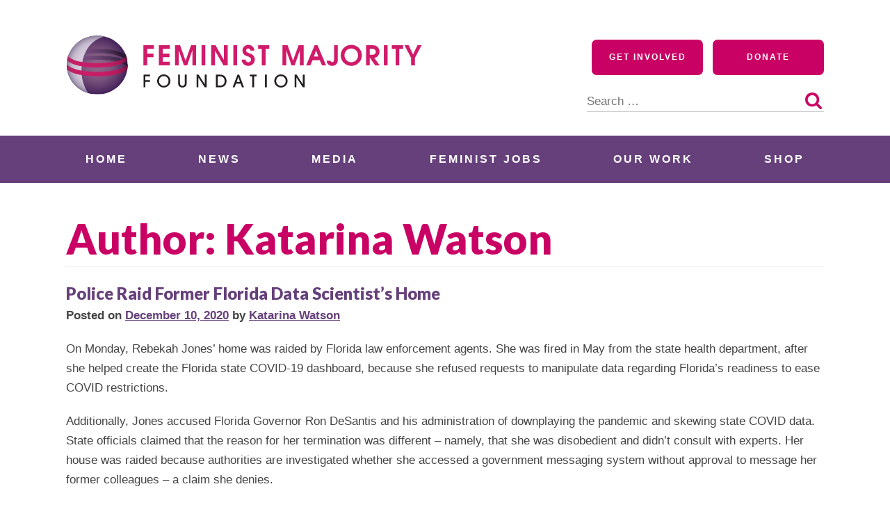

--- FILE ---
content_type: text/html; charset=UTF-8
request_url: https://feminist.org/news/author/kwatson/
body_size: 41275
content:
<!doctype html>
<html lang="en-US">
<head>
	<meta charset="UTF-8">
	<meta name="viewport" content="width=device-width, initial-scale=1">
	<link rel="profile" href="http://gmpg.org/xfn/11">

	<meta name='robots' content='index, follow, max-image-preview:large, max-snippet:-1, max-video-preview:-1' />

	<!-- This site is optimized with the Yoast SEO plugin v26.6 - https://yoast.com/wordpress/plugins/seo/ -->
	<title>Katarina Watson, Author at Feminist Majority Foundation</title>
	<link rel="canonical" href="https://feminist.org/news/author/kwatson/" />
	<link rel="next" href="https://feminist.org/news/author/kwatson/page/2/" />
	<meta property="og:locale" content="en_US" />
	<meta property="og:type" content="profile" />
	<meta property="og:title" content="Katarina Watson, Author at Feminist Majority Foundation" />
	<meta property="og:url" content="https://feminist.org/news/author/kwatson/" />
	<meta property="og:site_name" content="Feminist Majority Foundation" />
	<meta property="og:image" content="https://secure.gravatar.com/avatar/5cc7ec728b7ba7d2b5b1e2a5d39d0d7a?s=500&d=identicon&r=g" />
	<meta name="twitter:card" content="summary_large_image" />
	<script type="application/ld+json" class="yoast-schema-graph">{"@context":"https://schema.org","@graph":[{"@type":"ProfilePage","@id":"https://feminist.org/news/author/kwatson/","url":"https://feminist.org/news/author/kwatson/","name":"Katarina Watson, Author at Feminist Majority Foundation","isPartOf":{"@id":"https://feminist.org/#website"},"breadcrumb":{"@id":"https://feminist.org/news/author/kwatson/#breadcrumb"},"inLanguage":"en-US","potentialAction":[{"@type":"ReadAction","target":["https://feminist.org/news/author/kwatson/"]}]},{"@type":"BreadcrumbList","@id":"https://feminist.org/news/author/kwatson/#breadcrumb","itemListElement":[{"@type":"ListItem","position":1,"name":"Home","item":"https://feminist.org/"},{"@type":"ListItem","position":2,"name":"Archives for Katarina Watson"}]},{"@type":"WebSite","@id":"https://feminist.org/#website","url":"https://feminist.org/","name":"Feminist Majority Foundation","description":"","publisher":{"@id":"https://feminist.org/#organization"},"potentialAction":[{"@type":"SearchAction","target":{"@type":"EntryPoint","urlTemplate":"https://feminist.org/?s={search_term_string}"},"query-input":{"@type":"PropertyValueSpecification","valueRequired":true,"valueName":"search_term_string"}}],"inLanguage":"en-US"},{"@type":"Organization","@id":"https://feminist.org/#organization","name":"Feminist Majority Foundation","url":"https://feminist.org/","logo":{"@type":"ImageObject","inLanguage":"en-US","@id":"https://feminist.org/#/schema/logo/image/","url":"https://feminist.org/wp-content/uploads/2020/06/fmf-logo-horizontal.svg","contentUrl":"https://feminist.org/wp-content/uploads/2020/06/fmf-logo-horizontal.svg","width":512,"height":86,"caption":"Feminist Majority Foundation"},"image":{"@id":"https://feminist.org/#/schema/logo/image/"}},{"@type":"Person","@id":"https://feminist.org/#/schema/person/ea7e74366fa8f1b15c61b70cc3e1f2a3","name":"Katarina Watson","image":{"@type":"ImageObject","inLanguage":"en-US","@id":"https://feminist.org/#/schema/person/image/3aad16201ac967c756c501eb4dcb65c4","url":"https://secure.gravatar.com/avatar/b657be7026bc822cfa8295f38f4ea3fc698142d5af9eb574440ed41b83f38db3?s=96&d=identicon&r=g","contentUrl":"https://secure.gravatar.com/avatar/b657be7026bc822cfa8295f38f4ea3fc698142d5af9eb574440ed41b83f38db3?s=96&d=identicon&r=g","caption":"Katarina Watson"},"mainEntityOfPage":{"@id":"https://feminist.org/news/author/kwatson/"}}]}</script>
	<!-- / Yoast SEO plugin. -->


<link rel='dns-prefetch' href='//a.omappapi.com' />
<link rel='dns-prefetch' href='//www.googletagmanager.com' />
<link rel='dns-prefetch' href='//use.typekit.net' />
<link rel='dns-prefetch' href='//fonts.googleapis.com' />
<link rel="alternate" type="application/rss+xml" title="Feminist Majority Foundation &raquo; Feed" href="https://feminist.org/feed/" />
<link rel="alternate" type="application/rss+xml" title="Feminist Majority Foundation &raquo; Comments Feed" href="https://feminist.org/comments/feed/" />
<link rel="alternate" type="application/rss+xml" title="Feminist Majority Foundation &raquo; Posts by Katarina Watson Feed" href="https://feminist.org/news/author/kwatson/feed/" />
<style id='wp-img-auto-sizes-contain-inline-css' type='text/css'>
img:is([sizes=auto i],[sizes^="auto," i]){contain-intrinsic-size:3000px 1500px}
/*# sourceURL=wp-img-auto-sizes-contain-inline-css */
</style>
<style id='wp-emoji-styles-inline-css' type='text/css'>

	img.wp-smiley, img.emoji {
		display: inline !important;
		border: none !important;
		box-shadow: none !important;
		height: 1em !important;
		width: 1em !important;
		margin: 0 0.07em !important;
		vertical-align: -0.1em !important;
		background: none !important;
		padding: 0 !important;
	}
/*# sourceURL=wp-emoji-styles-inline-css */
</style>
<style id='wp-block-library-inline-css' type='text/css'>
:root{--wp-block-synced-color:#7a00df;--wp-block-synced-color--rgb:122,0,223;--wp-bound-block-color:var(--wp-block-synced-color);--wp-editor-canvas-background:#ddd;--wp-admin-theme-color:#007cba;--wp-admin-theme-color--rgb:0,124,186;--wp-admin-theme-color-darker-10:#006ba1;--wp-admin-theme-color-darker-10--rgb:0,107,160.5;--wp-admin-theme-color-darker-20:#005a87;--wp-admin-theme-color-darker-20--rgb:0,90,135;--wp-admin-border-width-focus:2px}@media (min-resolution:192dpi){:root{--wp-admin-border-width-focus:1.5px}}.wp-element-button{cursor:pointer}:root .has-very-light-gray-background-color{background-color:#eee}:root .has-very-dark-gray-background-color{background-color:#313131}:root .has-very-light-gray-color{color:#eee}:root .has-very-dark-gray-color{color:#313131}:root .has-vivid-green-cyan-to-vivid-cyan-blue-gradient-background{background:linear-gradient(135deg,#00d084,#0693e3)}:root .has-purple-crush-gradient-background{background:linear-gradient(135deg,#34e2e4,#4721fb 50%,#ab1dfe)}:root .has-hazy-dawn-gradient-background{background:linear-gradient(135deg,#faaca8,#dad0ec)}:root .has-subdued-olive-gradient-background{background:linear-gradient(135deg,#fafae1,#67a671)}:root .has-atomic-cream-gradient-background{background:linear-gradient(135deg,#fdd79a,#004a59)}:root .has-nightshade-gradient-background{background:linear-gradient(135deg,#330968,#31cdcf)}:root .has-midnight-gradient-background{background:linear-gradient(135deg,#020381,#2874fc)}:root{--wp--preset--font-size--normal:16px;--wp--preset--font-size--huge:42px}.has-regular-font-size{font-size:1em}.has-larger-font-size{font-size:2.625em}.has-normal-font-size{font-size:var(--wp--preset--font-size--normal)}.has-huge-font-size{font-size:var(--wp--preset--font-size--huge)}.has-text-align-center{text-align:center}.has-text-align-left{text-align:left}.has-text-align-right{text-align:right}.has-fit-text{white-space:nowrap!important}#end-resizable-editor-section{display:none}.aligncenter{clear:both}.items-justified-left{justify-content:flex-start}.items-justified-center{justify-content:center}.items-justified-right{justify-content:flex-end}.items-justified-space-between{justify-content:space-between}.screen-reader-text{border:0;clip-path:inset(50%);height:1px;margin:-1px;overflow:hidden;padding:0;position:absolute;width:1px;word-wrap:normal!important}.screen-reader-text:focus{background-color:#ddd;clip-path:none;color:#444;display:block;font-size:1em;height:auto;left:5px;line-height:normal;padding:15px 23px 14px;text-decoration:none;top:5px;width:auto;z-index:100000}html :where(.has-border-color){border-style:solid}html :where([style*=border-top-color]){border-top-style:solid}html :where([style*=border-right-color]){border-right-style:solid}html :where([style*=border-bottom-color]){border-bottom-style:solid}html :where([style*=border-left-color]){border-left-style:solid}html :where([style*=border-width]){border-style:solid}html :where([style*=border-top-width]){border-top-style:solid}html :where([style*=border-right-width]){border-right-style:solid}html :where([style*=border-bottom-width]){border-bottom-style:solid}html :where([style*=border-left-width]){border-left-style:solid}html :where(img[class*=wp-image-]){height:auto;max-width:100%}:where(figure){margin:0 0 1em}html :where(.is-position-sticky){--wp-admin--admin-bar--position-offset:var(--wp-admin--admin-bar--height,0px)}@media screen and (max-width:600px){html :where(.is-position-sticky){--wp-admin--admin-bar--position-offset:0px}}

/*# sourceURL=wp-block-library-inline-css */
</style><style id='wp-block-paragraph-inline-css' type='text/css'>
.is-small-text{font-size:.875em}.is-regular-text{font-size:1em}.is-large-text{font-size:2.25em}.is-larger-text{font-size:3em}.has-drop-cap:not(:focus):first-letter{float:left;font-size:8.4em;font-style:normal;font-weight:100;line-height:.68;margin:.05em .1em 0 0;text-transform:uppercase}body.rtl .has-drop-cap:not(:focus):first-letter{float:none;margin-left:.1em}p.has-drop-cap.has-background{overflow:hidden}:root :where(p.has-background){padding:1.25em 2.375em}:where(p.has-text-color:not(.has-link-color)) a{color:inherit}p.has-text-align-left[style*="writing-mode:vertical-lr"],p.has-text-align-right[style*="writing-mode:vertical-rl"]{rotate:180deg}
/*# sourceURL=https://feminist.org/wp-includes/blocks/paragraph/style.min.css */
</style>
<style id='global-styles-inline-css' type='text/css'>
:root{--wp--preset--aspect-ratio--square: 1;--wp--preset--aspect-ratio--4-3: 4/3;--wp--preset--aspect-ratio--3-4: 3/4;--wp--preset--aspect-ratio--3-2: 3/2;--wp--preset--aspect-ratio--2-3: 2/3;--wp--preset--aspect-ratio--16-9: 16/9;--wp--preset--aspect-ratio--9-16: 9/16;--wp--preset--color--black: #000000;--wp--preset--color--cyan-bluish-gray: #abb8c3;--wp--preset--color--white: #ffffff;--wp--preset--color--pale-pink: #f78da7;--wp--preset--color--vivid-red: #cf2e2e;--wp--preset--color--luminous-vivid-orange: #ff6900;--wp--preset--color--luminous-vivid-amber: #fcb900;--wp--preset--color--light-green-cyan: #7bdcb5;--wp--preset--color--vivid-green-cyan: #00d084;--wp--preset--color--pale-cyan-blue: #8ed1fc;--wp--preset--color--vivid-cyan-blue: #0693e3;--wp--preset--color--vivid-purple: #9b51e0;--wp--preset--color--navy: #062635;--wp--preset--color--dark-purple: #523466;--wp--preset--color--bright-purple: #65407A;--wp--preset--color--raspberry: #ca0164;--wp--preset--color--dark: #444444;--wp--preset--color--grey: #f0f0f0;--wp--preset--color--light-grey: #f5f5f5;--wp--preset--gradient--vivid-cyan-blue-to-vivid-purple: linear-gradient(135deg,rgb(6,147,227) 0%,rgb(155,81,224) 100%);--wp--preset--gradient--light-green-cyan-to-vivid-green-cyan: linear-gradient(135deg,rgb(122,220,180) 0%,rgb(0,208,130) 100%);--wp--preset--gradient--luminous-vivid-amber-to-luminous-vivid-orange: linear-gradient(135deg,rgb(252,185,0) 0%,rgb(255,105,0) 100%);--wp--preset--gradient--luminous-vivid-orange-to-vivid-red: linear-gradient(135deg,rgb(255,105,0) 0%,rgb(207,46,46) 100%);--wp--preset--gradient--very-light-gray-to-cyan-bluish-gray: linear-gradient(135deg,rgb(238,238,238) 0%,rgb(169,184,195) 100%);--wp--preset--gradient--cool-to-warm-spectrum: linear-gradient(135deg,rgb(74,234,220) 0%,rgb(151,120,209) 20%,rgb(207,42,186) 40%,rgb(238,44,130) 60%,rgb(251,105,98) 80%,rgb(254,248,76) 100%);--wp--preset--gradient--blush-light-purple: linear-gradient(135deg,rgb(255,206,236) 0%,rgb(152,150,240) 100%);--wp--preset--gradient--blush-bordeaux: linear-gradient(135deg,rgb(254,205,165) 0%,rgb(254,45,45) 50%,rgb(107,0,62) 100%);--wp--preset--gradient--luminous-dusk: linear-gradient(135deg,rgb(255,203,112) 0%,rgb(199,81,192) 50%,rgb(65,88,208) 100%);--wp--preset--gradient--pale-ocean: linear-gradient(135deg,rgb(255,245,203) 0%,rgb(182,227,212) 50%,rgb(51,167,181) 100%);--wp--preset--gradient--electric-grass: linear-gradient(135deg,rgb(202,248,128) 0%,rgb(113,206,126) 100%);--wp--preset--gradient--midnight: linear-gradient(135deg,rgb(2,3,129) 0%,rgb(40,116,252) 100%);--wp--preset--font-size--small: 13px;--wp--preset--font-size--medium: 20px;--wp--preset--font-size--large: 36px;--wp--preset--font-size--x-large: 42px;--wp--preset--spacing--20: 0.44rem;--wp--preset--spacing--30: 0.67rem;--wp--preset--spacing--40: 1rem;--wp--preset--spacing--50: 1.5rem;--wp--preset--spacing--60: 2.25rem;--wp--preset--spacing--70: 3.38rem;--wp--preset--spacing--80: 5.06rem;--wp--preset--shadow--natural: 6px 6px 9px rgba(0, 0, 0, 0.2);--wp--preset--shadow--deep: 12px 12px 50px rgba(0, 0, 0, 0.4);--wp--preset--shadow--sharp: 6px 6px 0px rgba(0, 0, 0, 0.2);--wp--preset--shadow--outlined: 6px 6px 0px -3px rgb(255, 255, 255), 6px 6px rgb(0, 0, 0);--wp--preset--shadow--crisp: 6px 6px 0px rgb(0, 0, 0);}:where(.is-layout-flex){gap: 0.5em;}:where(.is-layout-grid){gap: 0.5em;}body .is-layout-flex{display: flex;}.is-layout-flex{flex-wrap: wrap;align-items: center;}.is-layout-flex > :is(*, div){margin: 0;}body .is-layout-grid{display: grid;}.is-layout-grid > :is(*, div){margin: 0;}:where(.wp-block-columns.is-layout-flex){gap: 2em;}:where(.wp-block-columns.is-layout-grid){gap: 2em;}:where(.wp-block-post-template.is-layout-flex){gap: 1.25em;}:where(.wp-block-post-template.is-layout-grid){gap: 1.25em;}.has-black-color{color: var(--wp--preset--color--black) !important;}.has-cyan-bluish-gray-color{color: var(--wp--preset--color--cyan-bluish-gray) !important;}.has-white-color{color: var(--wp--preset--color--white) !important;}.has-pale-pink-color{color: var(--wp--preset--color--pale-pink) !important;}.has-vivid-red-color{color: var(--wp--preset--color--vivid-red) !important;}.has-luminous-vivid-orange-color{color: var(--wp--preset--color--luminous-vivid-orange) !important;}.has-luminous-vivid-amber-color{color: var(--wp--preset--color--luminous-vivid-amber) !important;}.has-light-green-cyan-color{color: var(--wp--preset--color--light-green-cyan) !important;}.has-vivid-green-cyan-color{color: var(--wp--preset--color--vivid-green-cyan) !important;}.has-pale-cyan-blue-color{color: var(--wp--preset--color--pale-cyan-blue) !important;}.has-vivid-cyan-blue-color{color: var(--wp--preset--color--vivid-cyan-blue) !important;}.has-vivid-purple-color{color: var(--wp--preset--color--vivid-purple) !important;}.has-black-background-color{background-color: var(--wp--preset--color--black) !important;}.has-cyan-bluish-gray-background-color{background-color: var(--wp--preset--color--cyan-bluish-gray) !important;}.has-white-background-color{background-color: var(--wp--preset--color--white) !important;}.has-pale-pink-background-color{background-color: var(--wp--preset--color--pale-pink) !important;}.has-vivid-red-background-color{background-color: var(--wp--preset--color--vivid-red) !important;}.has-luminous-vivid-orange-background-color{background-color: var(--wp--preset--color--luminous-vivid-orange) !important;}.has-luminous-vivid-amber-background-color{background-color: var(--wp--preset--color--luminous-vivid-amber) !important;}.has-light-green-cyan-background-color{background-color: var(--wp--preset--color--light-green-cyan) !important;}.has-vivid-green-cyan-background-color{background-color: var(--wp--preset--color--vivid-green-cyan) !important;}.has-pale-cyan-blue-background-color{background-color: var(--wp--preset--color--pale-cyan-blue) !important;}.has-vivid-cyan-blue-background-color{background-color: var(--wp--preset--color--vivid-cyan-blue) !important;}.has-vivid-purple-background-color{background-color: var(--wp--preset--color--vivid-purple) !important;}.has-black-border-color{border-color: var(--wp--preset--color--black) !important;}.has-cyan-bluish-gray-border-color{border-color: var(--wp--preset--color--cyan-bluish-gray) !important;}.has-white-border-color{border-color: var(--wp--preset--color--white) !important;}.has-pale-pink-border-color{border-color: var(--wp--preset--color--pale-pink) !important;}.has-vivid-red-border-color{border-color: var(--wp--preset--color--vivid-red) !important;}.has-luminous-vivid-orange-border-color{border-color: var(--wp--preset--color--luminous-vivid-orange) !important;}.has-luminous-vivid-amber-border-color{border-color: var(--wp--preset--color--luminous-vivid-amber) !important;}.has-light-green-cyan-border-color{border-color: var(--wp--preset--color--light-green-cyan) !important;}.has-vivid-green-cyan-border-color{border-color: var(--wp--preset--color--vivid-green-cyan) !important;}.has-pale-cyan-blue-border-color{border-color: var(--wp--preset--color--pale-cyan-blue) !important;}.has-vivid-cyan-blue-border-color{border-color: var(--wp--preset--color--vivid-cyan-blue) !important;}.has-vivid-purple-border-color{border-color: var(--wp--preset--color--vivid-purple) !important;}.has-vivid-cyan-blue-to-vivid-purple-gradient-background{background: var(--wp--preset--gradient--vivid-cyan-blue-to-vivid-purple) !important;}.has-light-green-cyan-to-vivid-green-cyan-gradient-background{background: var(--wp--preset--gradient--light-green-cyan-to-vivid-green-cyan) !important;}.has-luminous-vivid-amber-to-luminous-vivid-orange-gradient-background{background: var(--wp--preset--gradient--luminous-vivid-amber-to-luminous-vivid-orange) !important;}.has-luminous-vivid-orange-to-vivid-red-gradient-background{background: var(--wp--preset--gradient--luminous-vivid-orange-to-vivid-red) !important;}.has-very-light-gray-to-cyan-bluish-gray-gradient-background{background: var(--wp--preset--gradient--very-light-gray-to-cyan-bluish-gray) !important;}.has-cool-to-warm-spectrum-gradient-background{background: var(--wp--preset--gradient--cool-to-warm-spectrum) !important;}.has-blush-light-purple-gradient-background{background: var(--wp--preset--gradient--blush-light-purple) !important;}.has-blush-bordeaux-gradient-background{background: var(--wp--preset--gradient--blush-bordeaux) !important;}.has-luminous-dusk-gradient-background{background: var(--wp--preset--gradient--luminous-dusk) !important;}.has-pale-ocean-gradient-background{background: var(--wp--preset--gradient--pale-ocean) !important;}.has-electric-grass-gradient-background{background: var(--wp--preset--gradient--electric-grass) !important;}.has-midnight-gradient-background{background: var(--wp--preset--gradient--midnight) !important;}.has-small-font-size{font-size: var(--wp--preset--font-size--small) !important;}.has-medium-font-size{font-size: var(--wp--preset--font-size--medium) !important;}.has-large-font-size{font-size: var(--wp--preset--font-size--large) !important;}.has-x-large-font-size{font-size: var(--wp--preset--font-size--x-large) !important;}
/*# sourceURL=global-styles-inline-css */
</style>

<style id='classic-theme-styles-inline-css' type='text/css'>
/*! This file is auto-generated */
.wp-block-button__link{color:#fff;background-color:#32373c;border-radius:9999px;box-shadow:none;text-decoration:none;padding:calc(.667em + 2px) calc(1.333em + 2px);font-size:1.125em}.wp-block-file__button{background:#32373c;color:#fff;text-decoration:none}
/*# sourceURL=/wp-includes/css/classic-themes.min.css */
</style>
<link rel='stylesheet' id='coblocks-extensions-css' href='https://feminist.org/wp-content/plugins/coblocks/dist/style-coblocks-extensions.css?ver=3.1.16' type='text/css' media='all' />
<link rel='stylesheet' id='coblocks-animation-css' href='https://feminist.org/wp-content/plugins/coblocks/dist/style-coblocks-animation.css?ver=2677611078ee87eb3b1c' type='text/css' media='all' />
<link rel='stylesheet' id='blockslider-preview-style-css' href='https://feminist.org/wp-content/plugins/block-slider/css/slider-preview.css?ver=latest_new' type='text/css' media='all' />
<link rel='stylesheet' id='custom-typekit-css-css' href='https://use.typekit.net/rbs4wpk.css?ver=2.1.0' type='text/css' media='all' />
<link rel='stylesheet' id='wppa_style-css' href='https://feminist.org/wp-content/plugins/wp-photo-album-plus/wppa-style.css?ver=251216-155819' type='text/css' media='all' />
<style id='wppa_style-inline-css' type='text/css'>

.wppa-box {	border-style: solid; border-width:1px;border-radius:6px; -moz-border-radius:6px;margin-bottom:8px;background-color:#eeeeee;border-color:#cccccc; }
.wppa-mini-box { border-style: solid; border-width:1px;border-radius:2px;border-color:#cccccc; }
.wppa-cover-box {  }
.wppa-cover-text-frame {  }
.wppa-box-text {  }
.wppa-box-text, .wppa-box-text-nocolor { font-weight:normal; }
.wppa-thumb-text { font-weight:normal; }
.wppa-nav-text { font-weight:normal; }
.wppa-img { background-color:#eeeeee; }
.wppa-title { font-weight:bold; }
.wppa-fulldesc { font-weight:normal; }
.wppa-fulltitle { font-weight:normal; }
/*# sourceURL=wppa_style-inline-css */
</style>
<link rel='stylesheet' id='wp-components-css' href='https://feminist.org/wp-includes/css/dist/components/style.min.css?ver=6.9' type='text/css' media='all' />
<link rel='stylesheet' id='godaddy-styles-css' href='https://feminist.org/wp-content/plugins/coblocks/includes/Dependencies/GoDaddy/Styles/build/latest.css?ver=2.0.2' type='text/css' media='all' />
<link rel='stylesheet' id='gutenbergbase-style-css' href='https://feminist.org/wp-content/themes/fmf2020/style.css?ver=1.0' type='text/css' media='all' />
<link rel='stylesheet' id='fmf2020blocks-style-css' href='https://feminist.org/wp-content/themes/fmf2020/css/blocks.css?ver=1.0' type='text/css' media='all' />
<link rel='stylesheet' id='fmf2020-fonts-css' href='https://fonts.googleapis.com/css?family=Open%2BSans%3A300%2C600%2C700%2C800%7CLato%3A400%2C900&#038;subset=latin%2Clatin-ext&#038;ver=1.0' type='text/css' media='all' />
<link rel='stylesheet' id='dashicons-css' href='https://feminist.org/wp-includes/css/dashicons.min.css?ver=6.9' type='text/css' media='all' />
<script type="text/javascript" src="https://feminist.org/wp-includes/js/dist/hooks.min.js?ver=dd5603f07f9220ed27f1" id="wp-hooks-js"></script>
<script type="text/javascript" src="https://feminist.org/wp-includes/js/dist/i18n.min.js?ver=c26c3dc7bed366793375" id="wp-i18n-js"></script>
<script type="text/javascript" id="wp-i18n-js-after">
/* <![CDATA[ */
wp.i18n.setLocaleData( { 'text direction\u0004ltr': [ 'ltr' ] } );
//# sourceURL=wp-i18n-js-after
/* ]]> */
</script>
<script type="text/javascript" src="https://feminist.org/wp-content/plugins/wp-photo-album-plus/js/wppa-decls.js?ver=251216-205819" id="wppa-decls-js"></script>
<script type="text/javascript" id="wppa-decls-js-after">
/* <![CDATA[ */
const { __ } = wp.i18n;

wppaSiteUrl = "https://feminist.org",
wppaThumbPageSize = 0,
wppaResizeEndDelay = 200,
wppaScrollEndDelay = 200,
_wppaTextDelay = 800,
wppaEasingSlide = "swing",
wppaEasingLightbox = "swing",
wppaEasingPopup = "swing",
wppaUploadButtonText = "Browse...",
wppaOvlBigBrowse = false,
wppaOvlSmallBrowse = true,
wppaImageMagickDefaultAspect = "NaN",
wppaImageDirectory = "https://feminist.org/wp-content/uploads/wppa/icons/",
wppaWppaUrl = "https://feminist.org/wp-content/plugins/wp-photo-album-plus",
wppaIncludeUrl = "https://feminist.org/wp-includes",
wppaAjaxMethod = "rest",
wppaAjaxUrl = "https://feminist.org/wp-json/wp-photo-album-plus/endPoint",
wppaAdminAjaxUrl = "https://feminist.org/wp-admin/admin-ajax.php",
wppaUploadUrl = "https://feminist.org/wp-content/uploads/wppa",
wppaIsIe = false,
wppaIsSafari = false,
wppaSlideshowNavigationType = "icons",
wppaSlideshowDefaultTimeout = 2.5,
wppaAudioHeight = 32,
wppaFilmThumbTitle = "Double click to start/stop slideshow running",
wppaClickToView = "Click to view",
wppaLang = "",
wppaVoteForMe = "Vote for me!",
wppaVotedForMe = "Voted for me",
wppaGlobalFsIconSize = "32",
wppaFsFillcolor = "#999999",
wppaFsBgcolor = "transparent",
wppaFsPolicy = "lightbox",
wppaNiceScroll = false,
wppaNiceScrollOpts = {cursorwidth:8,
cursoropacitymin:0.4,
cursorcolor:'#777777',
cursorborder:'none',
cursorborderradius:6,
autohidemode:'leave',
nativeparentscrolling:false,
preservenativescrolling:false,
bouncescroll:false,
smoothscroll:true,
cursorborder:'2px solid transparent',},
wppaVersion = "9.1.05.004",
wppaBackgroundColorImage = "#eeeeee",
wppaPopupLinkType = "photo",
wppaAnimationType = "fadeover",
wppaAnimationSpeed = 800,
wppaThumbnailAreaDelta = 14,
wppaTextFrameDelta = 181,
wppaBoxDelta = 14,
wppaFilmShowGlue = true,
wppaMiniTreshold = 500,
wppaRatingOnce = false,
wppaHideWhenEmpty = false,
wppaBGcolorNumbar = "#cccccc",
wppaBcolorNumbar = "#cccccc",
wppaBGcolorNumbarActive = "#333333",
wppaBcolorNumbarActive = "#333333",
wppaFontFamilyNumbar = "",
wppaFontSizeNumbar = "px",
wppaFontColorNumbar = "#777777",
wppaFontWeightNumbar = "normal",
wppaFontFamilyNumbarActive = "",
wppaFontSizeNumbarActive = "px",
wppaFontColorNumbarActive = "#777777",
wppaFontWeightNumbarActive = "bold",
wppaNumbarMax = "10",
wppaNextOnCallback = false,
wppaStarOpacity = 0.2,
wppaEmailRequired = "required",
wppaSlideBorderWidth = 0,
wppaAllowAjax = true,
wppaThumbTargetBlank = false,
wppaRatingMax = 5,
wppaRatingDisplayType = "graphic",
wppaRatingPrec = 2,
wppaStretch = false,
wppaMinThumbSpace = 4,
wppaThumbSpaceAuto = true,
wppaMagnifierCursor = "magnifier-small.png",
wppaAutoOpenComments = true,
wppaUpdateAddressLine = true,
wppaSlideSwipe = true,
wppaMaxCoverWidth = 1024,
wppaSlideToFullpopup = false,
wppaComAltSize = 75,
wppaBumpViewCount = true,
wppaBumpClickCount = false,
wppaShareHideWhenRunning = false,
wppaFotomoto = false,
wppaFotomotoHideWhenRunning = false,
wppaCommentRequiredAfterVote = false,
wppaFotomotoMinWidth = 400,
wppaOvlHires = true,
wppaSlideVideoStart = false,
wppaSlideAudioStart = false,
wppaOvlRadius = 12,
wppaOvlBorderWidth = 8,
wppaThemeStyles = "",
wppaStickyHeaderHeight = 0,
wppaRenderModal = false,
wppaModalQuitImg = "url(https://feminist.org/wp-content/uploads/wppa/icons/smallcross-black.gif )",
wppaBoxRadius = "6",
wppaModalBgColor = "#ffffff",
wppaUploadEdit = "-none-",
wppaSvgFillcolor = "#666666",
wppaSvgBgcolor = "#dddddd",
wppaOvlSvgFillcolor = "#999999",
wppaOvlSvgBgcolor = "#ffffff",
wppaSvgCornerStyle = "medium",
wppaHideRightClick = false,
wppaGeoZoom = 10,
wppaLazyLoad = false,
wppaAreaMaxFrac = 0,
wppaAreaMaxFracSlide = 0,
wppaAreaMaxFracAudio = 0,
wppaIconSizeNormal = "default",
wppaIconSizeSlide = "default",
wppaResponseSpeed = 0,
wppaExtendedResizeCount = 0,
wppaExtendedResizeDelay = 1000,
wppaCoverSpacing = 8,
wppaFilmonlyContinuous = false,
wppaNoAnimateOnMobile = false,
wppaAjaxScroll = true,
wppaThumbSize = 100,
wppaTfMargin = 4,
wppaRequestInfoDialogText = "Please specify your question",
wppaThumbAspect = 0.75,
wppaStartStopNew = false,
wppaSlideVideoPauseStop = false,
wppaThumbNolink = false;
wppaOvlTxtHeight = "auto",
wppaOvlOpacity = 0.8,
wppaOvlOnclickType = "none",
wppaOvlTheme = "black",
wppaOvlAnimSpeed = 300,
wppaOvlSlideSpeedDefault = 5000,
wppaVer4WindowWidth = 800,
wppaVer4WindowHeight = 600,
wppaOvlShowCounter = true,
wppaOvlFontFamily = "",
wppaOvlFontSize = "10",
wppaOvlFontColor = "",
wppaOvlFontWeight = "bold",
wppaOvlLineHeight = "10",
wppaOvlVideoStart = true,
wppaOvlAudioStart = true,
wppaOvlSlideStartDefault = true,
wppaOvlShowStartStop = true,
wppaIsMobile = false,
wppaIsIpad = false,
wppaOvlIconSize = "32px",
wppaOvlBrowseOnClick = false,
wppaOvlGlobal = false,
wppaPhotoDirectory = "https://feminist.org/wp-content/uploads/wppa/",
wppaThumbDirectory = "https://feminist.org/wp-content/uploads/wppa/thumbs/",
wppaTempDirectory = "https://feminist.org/wp-content/uploads/wppa/temp/",
wppaFontDirectory = "https://feminist.org/wp-content/uploads/wppa/fonts/",
wppaOutputType = "-none-",
wppaOvlNavIconSize = 32,
wppaOvlVideoPauseStop = false;var
wppaShortcodeTemplate = "";
wppaShortcodeTemplateId = "";
//# sourceURL=wppa-decls-js-after
/* ]]> */
</script>
<script type="text/javascript" src="https://feminist.org/wp-includes/js/jquery/jquery.min.js?ver=3.7.1" id="jquery-core-js"></script>
<script type="text/javascript" src="https://feminist.org/wp-includes/js/jquery/jquery-migrate.min.js?ver=3.4.1" id="jquery-migrate-js"></script>
<script type="text/javascript" src="https://feminist.org/wp-includes/js/jquery/jquery.form.min.js?ver=4.3.0" id="jquery-form-js"></script>
<script type="text/javascript" src="https://feminist.org/wp-includes/js/imagesloaded.min.js?ver=5.0.0" id="imagesloaded-js"></script>
<script type="text/javascript" src="https://feminist.org/wp-includes/js/masonry.min.js?ver=4.2.2" id="masonry-js"></script>
<script type="text/javascript" src="https://feminist.org/wp-includes/js/jquery/jquery.masonry.min.js?ver=3.1.2b" id="jquery-masonry-js"></script>
<script type="text/javascript" src="https://feminist.org/wp-includes/js/jquery/ui/core.min.js?ver=1.13.3" id="jquery-ui-core-js"></script>
<script type="text/javascript" src="https://feminist.org/wp-includes/js/jquery/ui/mouse.min.js?ver=1.13.3" id="jquery-ui-mouse-js"></script>
<script type="text/javascript" src="https://feminist.org/wp-includes/js/jquery/ui/resizable.min.js?ver=1.13.3" id="jquery-ui-resizable-js"></script>
<script type="text/javascript" src="https://feminist.org/wp-includes/js/jquery/ui/draggable.min.js?ver=1.13.3" id="jquery-ui-draggable-js"></script>
<script type="text/javascript" src="https://feminist.org/wp-includes/js/jquery/ui/controlgroup.min.js?ver=1.13.3" id="jquery-ui-controlgroup-js"></script>
<script type="text/javascript" src="https://feminist.org/wp-includes/js/jquery/ui/checkboxradio.min.js?ver=1.13.3" id="jquery-ui-checkboxradio-js"></script>
<script type="text/javascript" src="https://feminist.org/wp-includes/js/jquery/ui/button.min.js?ver=1.13.3" id="jquery-ui-button-js"></script>
<script type="text/javascript" src="https://feminist.org/wp-includes/js/jquery/ui/dialog.min.js?ver=1.13.3" id="jquery-ui-dialog-js"></script>
<script type="text/javascript" id="wppa-all-js-extra">
/* <![CDATA[ */
var wppaObj = {"restUrl":"https://feminist.org/wp-json/","restNonce":"b95b578dae"};
//# sourceURL=wppa-all-js-extra
/* ]]> */
</script>
<script type="text/javascript" src="https://feminist.org/wp-content/plugins/wp-photo-album-plus/js/wppa-all.js?ver=251216-205819" id="wppa-all-js"></script>
<script type="text/javascript" src="https://feminist.org/wp-content/plugins/wp-photo-album-plus/vendor/jquery-easing/jquery.easing.min.js?ver=9.1.05.004" id="nicescrollr-easing-min-js-js"></script>

<!-- Google tag (gtag.js) snippet added by Site Kit -->
<!-- Google Analytics snippet added by Site Kit -->
<script type="text/javascript" src="https://www.googletagmanager.com/gtag/js?id=GT-NBQJDVN" id="google_gtagjs-js" async></script>
<script type="text/javascript" id="google_gtagjs-js-after">
/* <![CDATA[ */
window.dataLayer = window.dataLayer || [];function gtag(){dataLayer.push(arguments);}
gtag("set","linker",{"domains":["feminist.org"]});
gtag("js", new Date());
gtag("set", "developer_id.dZTNiMT", true);
gtag("config", "GT-NBQJDVN");
//# sourceURL=google_gtagjs-js-after
/* ]]> */
</script>
<link rel="https://api.w.org/" href="https://feminist.org/wp-json/" /><link rel="alternate" title="JSON" type="application/json" href="https://feminist.org/wp-json/wp/v2/users/179" /><link rel="EditURI" type="application/rsd+xml" title="RSD" href="https://feminist.org/xmlrpc.php?rsd" />

<!-- This site is using AdRotate v5.16 to display their advertisements - https://ajdg.solutions/ -->
<!-- AdRotate CSS -->
<style type="text/css" media="screen">
	.g { margin:0px; padding:0px; overflow:hidden; line-height:1; zoom:1; }
	.g img { height:auto; }
	.g-col { position:relative; float:left; }
	.g-col:first-child { margin-left: 0; }
	.g-col:last-child { margin-right: 0; }
	.g-1 { margin:1px 1px 1px 1px; }
	@media only screen and (max-width: 480px) {
		.g-col, .g-dyn, .g-single { width:100%; margin-left:0; margin-right:0; }
	}
</style>
<!-- /AdRotate CSS -->

<meta name="generator" content="Site Kit by Google 1.168.0" /><!-- Global site tag (gtag.js) - Google Analytics -->
<script async src="https://www.googletagmanager.com/gtag/js?id=UA-2853696-1"></script>
<script>
  window.dataLayer = window.dataLayer || [];
  function gtag(){dataLayer.push(arguments);}
  gtag('js', new Date());

  gtag('config', 'UA-2853696-1');
</script>

<!-- Facebook Pixel Code -->
<script>
!function(f,b,e,v,n,t,s)
{if(f.fbq)return;n=f.fbq=function(){n.callMethod?
n.callMethod.apply(n,arguments):n.queue.push(arguments)};
if(!f._fbq)f._fbq=n;n.push=n;n.loaded=!0;n.version='2.0';
n.queue=[];t=b.createElement(e);t.async=!0;
t.src=v;s=b.getElementsByTagName(e)[0];
s.parentNode.insertBefore(t,s)}(window, document,'script',
'https://connect.facebook.net/en_US/fbevents.js');
fbq('init', '1083905652114276');
fbq('track', 'PageView');
</script>
<noscript><img height="1" width="1" style="display:none"
src="https://www.facebook.com/tr?id=1083905652114276&ev=PageView&noscript=1"
/></noscript>
<!-- End Facebook Pixel Code -->
<!-- Facebook Pixel Code -->
<script>
!function(f,b,e,v,n,t,s)
{if(f.fbq)return;n=f.fbq=function(){n.callMethod?
n.callMethod.apply(n,arguments):n.queue.push(arguments)};
if(!f._fbq)f._fbq=n;n.push=n;n.loaded=!0;n.version='2.0';
n.queue=[];t=b.createElement(e);t.async=!0;
t.src=v;s=b.getElementsByTagName(e)[0];
s.parentNode.insertBefore(t,s)}(window, document,'script',
'https://connect.facebook.net/en_US/fbevents.js');
fbq('init', '1083905652114276');
fbq('track', 'PageView');
fbq(‘track’, ‘CompleteRegistration’);
</script>
<noscript><img height="1" width="1" style="display:none"
src="https://www.facebook.com/tr?id=1083905652114276&ev=PageView&noscript=1"
/></noscript>
<!-- End Facebook Pixel Code -->
<!-- EveryAction Code -->
<link rel='preload' href='https://static.everyaction.com/ea-actiontag/at.js' as='script' crossorigin='anonymous'>
<link rel='preload' href='https://static.everyaction.com/ea-actiontag/at.min.css' as='style'>
<script type='text/javascript' src='https://static.everyaction.com/ea-actiontag/at.js' crossorigin='anonymous'></script>
<link rel='preload' href='https://nvlupin.blob.core.windows.net/designs/CustomStylesheet_45785a26fda816ac068cf660199cb0ef38a28943285228d9078799a8c74dd894.css' as='style'>
<!-- End EveryAction Code -->

<!-- Meta Pixel Code -->
<script>
!function(f,b,e,v,n,t,s)
{if(f.fbq)return;n=f.fbq=function(){n.callMethod?
n.callMethod.apply(n,arguments):n.queue.push(arguments)};
if(!f._fbq)f._fbq=n;n.push=n;n.loaded=!0;n.version='2.0';
n.queue=[];t=b.createElement(e);t.async=!0;
t.src=v;s=b.getElementsByTagName(e)[0];
s.parentNode.insertBefore(t,s)}(window, document,'script',
'https://connect.facebook.net/en_US/fbevents.js');
fbq('init', '882767673257715');
fbq('track', 'PageView');
</script>
<noscript><img height="1" width="1" style="display:none"
src="https://www.facebook.com/tr?id=882767673257715&ev=PageView&noscript=1"
/></noscript>
<!-- End Meta Pixel Code -->		<style type="text/css">
					.site-title,
			.site-description {
				position: absolute;
				clip: rect(1px, 1px, 1px, 1px);
			}
					</style>
		<script>(()=>{var o=[],i={};["on","off","toggle","show"].forEach((l=>{i[l]=function(){o.push([l,arguments])}})),window.Boxzilla=i,window.boxzilla_queue=o})();</script><link rel="icon" href="https://feminist.org/wp-content/uploads/2020/07/cropped-fmf-globe-32x32.png" sizes="32x32" />
<link rel="icon" href="https://feminist.org/wp-content/uploads/2020/07/cropped-fmf-globe-192x192.png" sizes="192x192" />
<link rel="apple-touch-icon" href="https://feminist.org/wp-content/uploads/2020/07/cropped-fmf-globe-180x180.png" />
<meta name="msapplication-TileImage" content="https://feminist.org/wp-content/uploads/2020/07/cropped-fmf-globe-270x270.png" />
		<style type="text/css" id="wp-custom-css">
			/* start protect abortion clinics */
.page-id-87672 .entry-content .ngp-form {
	    max-width: 100%;
}

.page-id-87672 .at .HeaderHtml h1 span {
	color: #000;
}
.page-id-87672 .at .HeaderHtml h1 {
	margin-top: 2rem;
}

.page-id-87672 .entry-content .ngp-form .at-inner {
	display: flex;
	gap: 2rem;
	padding-left: 3rem;
	background-color: #FF4893;
}

.page-id-87672 .ngp-form form,
.page-id-87672 .ngp-form header.at-markup.HeaderHtml {
	width: 50%;
}

.page-id-87672 .at .HeaderHtml h1 span,
.page-id-87672 .at .HeaderHtml h1 {
	background-color: transparent !important;
	font-size 36px !important;
	line-height: 0.5;
  padding-bottom: 3rem;
	font-family: "area-normal", sans-serif !important;
	font-weight: 900 !important;
	font-style: italic;
	text-align: left !important;
}


/* MOBILE */
@media screen and (max-width: 1200px) {
	.page-id-87672 .at .HeaderHtml h1 span,
.page-id-87672 .at .HeaderHtml h1 { 
	line-height: 1;
	}
	.page-id-87672 .at .HeaderHtml h2, h2.entry-title {
		line-height: 1;
	}
	.page-id-87672 .at .HeaderHtml p {
		display: none;
	}
}
@media screen and (max-width: 960px) {
	.post-87672 .entry-header h1.entry-title {
	position: absolute !important;
  height: 1px;
  width: 1px;
  overflow: hidden;
  clip: rect(1px, 1px, 1px, 1px);
	}
	.page-id-87672 .at .HeaderHtml h1 span,
	.page-id-87672 .at .HeaderHtml h1 { 
		padding-top: 20px;
		font-size: 20px !important;
		line-height: 1.2;
	}
	.page-id-87672 .at .HeaderHtml h1 {
/* 		margin-top: 0; */
	}
	.page-id-87672 .at .HeaderHtml h2,
	.page-id-87672 .at .HeaderHtml h2 span{ 
		font-size: 17px;
	}
.page-id-87672 .entry-content .ngp-form .at-inner {
		display: block;
	}
	.page-id-87672 .ngp-form form,
	.page-id-87672 .ngp-form header.at-markup.HeaderHtml {
		width: 100%;
	}
	.page-id-87672 .entry-content .ngp-form .at-inner {
		padding: 0 2rem;
	}
.page-id-87672 .at-form-submit .at-submit.btn-at.btn-at-primary {
		width: 100% !important;
	}
	.page-id-87672 .FastAction.at-markup {
		margin-top: 1.5rem !important;
} 
}
@media (max-width: 740px) { 
	.page-id-87672 .site-nav-tools {
		display: none;
	}
	.protectabortionclinicsimage {
		margin: 0 auto;
	}
	.page-id-87672 .at-markup.HeaderHtml h2 {
		display: none;
	}
	.page-id-87672 .at-markup.HeaderHtml h1 {
		border-bottom: none;
		margin-bottom: 0;
		padding-bottom: 0;
	}
}

@media screen and (min-width: 741px) {
	.mobile-only {
		display: none;
	}
}
@media (max-width: 781px) and (min-width: 768px) {
    .wp-block-column:nth-child(2n) {
       margin-left: unset;
    }
}
@media (max-width: 781px) {
 .post-87672 .wp-block-columns  {
    gap: 0;
  }
}

.page-id-87672 .at .HeaderHtml h2,
.page-id-87672 .at .HeaderHtml h2 span{
font-family: "area-normal", sans-serif !important;
font-weight: 900 !important;
font-style: italic;
	text-align: left !important;
}
.page-id-87672 .at-fields {
	background-color: transparent !important;
/* 	font-size: 1.6rem !important; */
}
.page-id-87672 .at input[type=text], .page-id-87672 .at input[type=password], .page-id-87672 .at input[type=date], .page-id-87672 .at input[type=datetime], .page-id-87672 .at input[type=datetime-local], .page-id-87672 .at input[type=month], .page-id-87672 .at input[type=week], .page-id-87672 .at input[type=email], .page-id-87672 .at input[type=number], .page-id-87672 .at input[type=search], .page-id-87672 .at input[type=tel], .page-id-87672 .at input[type=time], .page-id-87672 .at input[type=url], .page-id-87672 .at input[type=color], .page-id-87672 .at textarea,
.page-id-87672 .at label,
.page-id-87672 .at select {
    font-size: 1.6rem !important;
	height: unset !important;
	border-radius: 0 !important;
	border: none !important;
}

#lightbox-footer-content>div>div, .at label small, .at label small.optional, .at th small.optional, div.stat-title, .at label.at-text small, .at label.at-select small, .at label.at-date small, .at label.at-area small, span.iti__dial-code, p.regulations-terms {
	color: #2A2A2A !important;
}
.page-id-87672 .at .at-fieldset {
	padding: 0 !important;
}

.page-id-87672 .at-legal {
	font-size: 1.3rem !important;
}

.page-id-87672 .at-legend {
	display: none;
}

.page-id-87672 .FastAction.at-markup {
    margin-top: 5rem;
    margin-bottom: 2rem !important;
	margin-left: .625rem;
	margin-right: .625rem;
}

.page-id-87672 .at input[type=checkbox]+span:before {
    height: 2rem !important;
    width: 2rem !important;
    background-color: rgba(0, 0, 0, 1) !important;
	border: none !important;
	border-radius: 0 !important;
}

.page-id-87672 .at input[type=checkbox]+span:after {
	font-size: 1.4rem !important;
}

.page-id-87672 .updateMyProfileSection .text {
	margin-left: 1rem;
}

.page-id-87672 .at-form-submit .at-submit.btn-at.btn-at-primary {
	background-color: #000 !important;
	border-radius: 0 !important;
	font-size: 1.8rem;
	margin-bottom: 4rem;
}

.page-id-87672 .at-form-submit .at-submit.btn-at.btn-at-primary:hover {
	background-color: #663f6f !important;
}

.page-id-87672 h2, 
.page-id-87672 h3 {
	font-family: "area-normal", sans-serif;
font-weight: 900;
font-style: italic;
}

.page-id-87672 .wp-block-group.has-background {
	padding-left: 3.5rem;
	padding-right: 3.5rem;
}

.page-id-87672 .wp-block-group.has-background  p.has-large-font-size {
	max-width: 100%;
	font-family: "area-normal", sans-serif;
font-weight: 900;
font-style: italic;
	    line-height: 1.2;
}

/* end protect abortion clinics */



.pink-purple-row .gform_wrapper.gravity-theme .gfield_label {
	color: #fff;
}

.wp-block-cover__inner-container {
	position: relative;
}

p.cover-link {
	position: absolute;
	left: 0;
	right: 0;
	top: 0;
	bottom: 0;
	max-width: 100%;
}

p.cover-link a {
	height: 100%;
	width: 100%;
	display: block;
}

.slide-87190 .caption-wrap {
	background-color: transparent !important;
	opacity: 1 !important;
}

.slide-87190 .caption {
  display: block !important;
  width: auto;
  background: transparent !important;
  text-align: center;
  padding-bottom: 100px !important;
	  font-size: 6rem;
  line-height: 8rem;
	font-family: "Lato", sans-serif;
	font-weight: 900;
	color: white;
	text-shadow: 2px 2px 8px #000000;
}

.home h1.wp-block-heading {
	border-bottom: none;
	padding-top: 270px;
	text-shadow: 2px 2px 8px #000000;
}

.home h1.wp-block-heading a {
	color: white;
	text-decoration: none;
	text-shadow: 2px 2px 8px #000000;
}
h4.is-style-all-caps {
	text-transform: uppercase;
	margin-top: 1.6rem;
}
.wp-block-columns.timeline {
	gap: 0;
}

.wp-block-columns.timeline .wp-block-column {
	border-right: 5px solid #ca0164;
	padding-right: 2rem;
	margin-left: 2rem;
}

.wp-block-columns.timeline .wp-block-column:last-of-type {
	border-right: none;
}

@media screen and (max-width: 781px) {
	.wp-block-columns.timeline .wp-block-column {
		border-right: none;
		border-bottom: 5px solid #ca0164;
	}
	.wp-block-columns.timeline .wp-block-column:last-of-type {
	border-bottom: none;
}
	.wp-block-columns.timeline h4.has-text-align-right {
		text-align: left;
		margin-bottom: 1rem;
	}
}

a.wp-block-button__link.wp-element-button,
a.wp-block-button__link.wp-element-button:visited {
	color: #ffffff;
    background: #ca0164;
    display: block;
    text-decoration: none;
    text-transform: uppercase;
    font-weight: 800;
    font-size: 1.2rem;
    letter-spacing: 0.2rem;
    padding: 1.1rem 2rem 1.2rem;
    text-align: center;
    border-radius: 0.7rem;
}

a.wp-block-button__link.wp-element-button:hover {
	background: #062635;
	color: #fff;
}
.era-text p {
	  font-size: 2.4rem;
    line-height: 3.6rem;
    font-weight: 700;
	max-width: 100%;
}

/* boxzilla hotfix */
.boxzilla {
	background: transparent !important;
}

.boxzilla-close-icon {
	color: #ffffff !important;
	opacity: 1 !important;
}

.post-85757 .entry-content {
	max-width: 840px;
}

p.has-white-color a {
	color: #fff !important;
}


.wp-block-group.alignfull.full-bleed > * {
	margin-left: 0;
	margin-right: 0;
	max-width: 100%;
}

.wp-block-group.alignfull.full-bleed .metaslider .flexslider {
	width: 100%;
	margin-bottom: 0;
}

.wp-block-group.alignfull.full-bleed .metaslider .flex-control-nav {
	bottom: 2.5rem;
	max-width: 100%;
}

.site-main .flex-control-paging li a {
	background: rgba(255,255,255,0.5);
}
.site-main .flex-control-paging li a.flex-active {
	background: #fff;
}

.metaslider .caption {
    display: inline-block;
    width: auto;
    background: rgba(0,0,0,0.5);
}
		</style>
		</head>

<body class="archive author author-kwatson author-179 wp-custom-logo wp-embed-responsive wp-theme-fmf2020 metaslider-plugin hfeed">
<div id="page" class="site">
	<a class="skip-link screen-reader-text" href="#primary">Skip to content</a>
		<header id="masthead" class="site-header">
			<div class="site-header-wrap">
				<div class="site-branding">
					<a href="https://feminist.org/" class="custom-logo-link" rel="home"><img width="512" height="86" src="https://feminist.org/wp-content/uploads/2020/06/fmf-logo-horizontal.svg" class="custom-logo" alt="Feminist Majority Foundation" decoding="async" /></a>						<p class="site-title"><a href="https://feminist.org/" rel="home">Feminist Majority Foundation</a></p>
										</div><!-- .site-branding -->

				<div class="site-nav-tools">
					<nav id="utility-menu" class="utility-navigation">
						<div class="menu-utility-menu-container"><ul id="utility-menu" class="menu"><li id="menu-item-81690" class="menu-item menu-item-type-custom menu-item-object-custom menu-item-81690"><a href="https://secure.everyaction.com/jfJ2RZeCr0eYO6fA8-fdeA2">Get Involved</a></li>
<li id="menu-item-81689" class="menu-item menu-item-type-custom menu-item-object-custom menu-item-81689"><a href="/support-fmf/">Donate</a></li>
</ul></div>					</nav>

					<form role="search" method="get" class="search-form" action="https://feminist.org/">
						<label>
							<span class="screen-reader-text">Search for:</span>
							<input type="search" class="search-field" placeholder="Search …" value="" name="s" title="Search for:" />
						</label>
						<input type="submit" class="search-submit" value="Search" />
					</form>
				</div>
			</div>
			<nav id="site-navigation" class="main-navigation">
				<button class="menu-toggle" aria-controls="primary-menu" aria-expanded="false">Primary Menu</button>
				<div class="menu-top-menu-container"><ul id="primary-menu" class="menu"><li id="menu-item-81050" class="menu-item menu-item-type-post_type menu-item-object-page menu-item-home menu-item-81050"><a href="https://feminist.org/">Home</a></li>
<li id="menu-item-81089" class="menu-item menu-item-type-post_type menu-item-object-page current_page_parent menu-item-81089"><a href="https://feminist.org/news/">News</a></li>
<li id="menu-item-82156" class="menu-item menu-item-type-custom menu-item-object-custom menu-item-has-children menu-item-82156"><a href="/news/press/">Media</a>
<ul class="sub-menu">
	<li id="menu-item-81044" class="menu-item menu-item-type-post_type menu-item-object-page menu-item-81044"><a href="https://feminist.org/media/videos/">Videos</a></li>
	<li id="menu-item-81041" class="menu-item menu-item-type-post_type menu-item-object-page menu-item-81041"><a href="https://feminist.org/resources/feminist-chronicles/">The Feminist Chronicles, 1953-1993</a></li>
	<li id="menu-item-81040" class="menu-item menu-item-type-post_type menu-item-object-page menu-item-81040"><a href="https://feminist.org/resources/feminist-magazines/">Feminist Magazines</a></li>
	<li id="menu-item-81039" class="menu-item menu-item-type-post_type menu-item-object-page menu-item-81039"><a href="https://feminist.org/resources/womens-history-collections/">Women’s History Collections</a></li>
</ul>
</li>
<li id="menu-item-81047" class="menu-item menu-item-type-custom menu-item-object-custom menu-item-81047"><a href="https://jobs.feminist.org/">Feminist Jobs</a></li>
<li id="menu-item-81042" class="menu-item menu-item-type-post_type menu-item-object-page menu-item-has-children menu-item-81042"><a href="https://feminist.org/our-work/">Our Work</a>
<ul class="sub-menu">
	<li id="menu-item-81717" class="menu-item menu-item-type-post_type menu-item-object-our-work menu-item-81717"><a href="https://feminist.org/our-work/equal-rights-amendment/">Equal Rights Amendment</a></li>
	<li id="menu-item-81716" class="menu-item menu-item-type-post_type menu-item-object-our-work menu-item-81716"><a href="https://feminist.org/our-work/abortion/">Abortion</a></li>
	<li id="menu-item-81762" class="menu-item menu-item-type-post_type menu-item-object-our-work menu-item-81762"><a href="https://feminist.org/our-work/birth-control/">Birth Control</a></li>
	<li id="menu-item-82296" class="menu-item menu-item-type-post_type menu-item-object-our-work menu-item-82296"><a href="https://feminist.org/our-work/mifepristone/">Mifepristone</a></li>
	<li id="menu-item-83846" class="menu-item menu-item-type-post_type menu-item-object-our-work menu-item-83846"><a href="https://feminist.org/our-work/afghan-women-and-girls/">Afghan Women and Girls Campaign</a></li>
	<li id="menu-item-81765" class="menu-item menu-item-type-custom menu-item-object-custom menu-item-81765"><a href="https://feministcampus.org/">Feminist Campus</a></li>
	<li id="menu-item-82295" class="menu-item menu-item-type-post_type menu-item-object-our-work menu-item-82295"><a href="https://feminist.org/our-work/education-equity/">Education Equity</a></li>
	<li id="menu-item-81764" class="menu-item menu-item-type-custom menu-item-object-custom menu-item-81764"><a href="https://girlslearn.org/">Girls Learn International</a></li>
	<li id="menu-item-83507" class="menu-item menu-item-type-post_type menu-item-object-our-work menu-item-83507"><a href="https://feminist.org/our-work/global-womens-rights/">Global Women’s Rights</a></li>
	<li id="menu-item-81763" class="menu-item menu-item-type-custom menu-item-object-custom menu-item-81763"><a href="https://msmagazine.com/">Ms. Magazine</a></li>
	<li id="menu-item-82297" class="menu-item menu-item-type-post_type menu-item-object-our-work menu-item-82297"><a href="https://feminist.org/our-work/national-clinic-access-project/">National Clinic Access Project</a></li>
	<li id="menu-item-83474" class="menu-item menu-item-type-post_type menu-item-object-our-work menu-item-83474"><a href="https://feminist.org/our-work/violence-against-women/">Violence Against Women</a></li>
</ul>
</li>
<li id="menu-item-81048" class="menu-item menu-item-type-custom menu-item-object-custom menu-item-81048"><a href="https://store.feminist.org/">Shop</a></li>
</ul></div>			</nav><!-- #site-navigation -->
		</header><!-- #masthead -->

	<main id="primary" class="site-main">

	
		<header class="page-header">
			<h1 class="page-title">Author: Katarina Watson</h1>		</header><!-- .page-header -->

		
<article id="post-84883" class="post-84883 post type-post status-publish format-standard hentry category-health category-police tag-covid-19">
	<header class="entry-header">
		<h2 class="entry-title"><a href="https://feminist.org/news/police-raid-former-florida-data-scientists-home/" rel="bookmark">Police Raid Former Florida Data Scientist’s Home</a></h2>		<div class="entry-meta">
			<span class="posted-on">Posted on <a href="https://feminist.org/news/police-raid-former-florida-data-scientists-home/" rel="bookmark"><time class="entry-date published" datetime="2020-12-10T14:21:09-05:00">December 10, 2020</time><time class="updated" datetime="2020-12-10T14:21:11-05:00">December 10, 2020</time></a></span><span class="byline"> by <span class="author vcard"><a class="url fn n" href="https://feminist.org/news/author/kwatson/">Katarina Watson</a></span></span>		</div><!-- .entry-meta -->
				</header><!-- .entry-header -->

	<div class="entry-content">
		
<p>On Monday, Rebekah Jones’ home was raided by Florida law enforcement agents. She was fired in May from the state health department, after she helped create the Florida state COVID-19 dashboard, because she refused requests to manipulate data regarding Florida’s readiness to ease COVID restrictions.</p>



<p>Additionally, Jones accused Florida Governor Ron DeSantis and his administration of downplaying the pandemic and skewing state COVID data. State officials claimed that the reason for her termination was different – namely, that she was disobedient and didn’t consult with experts. Her house was raided because authorities are investigated whether she accessed a government messaging system without approval to message her former colleagues – a claim she denies.</p>



<p>Jones’ main concern is that her colleagues will get in trouble due to the raid. <a href="https://www.cnn.com/2020/12/08/us/rebekah-jones-whistleblower-raid-invs/index.html">She said on Monday night</a>, “On my phone is every communication I&#8217;ve ever had with someone who works at the state, who has come to me in confidence and told me things that could get them fired or in trouble like this…And I just want to say to all those people right now, if he doesn&#8217;t know already, DeSantis will know soon enough that you&#8217;ve been talking to me. So be careful.” The search warrant obtained for Monday was very broad, and thus, allowed officers to recover “any and all computer equipment that stores or transmits data”.</p>



<p>Jones also <a href="https://www.npr.org/2020/12/08/944200394/florida-agents-raid-home-of-rebekah-jones-former-state-data-scientist">tweeted</a>, “At 8:30 am this morning, state police came into my house and took all my hardware and tech…They were serving a warrant on my computer after DOH filed a complaint.” She also posted a video and claims that the agents pointed guns at her and her children. Since being fired, she has created her own COVID-19 dashboard (Florida COVID Action), and is involved in the Covid Monitor project, which focuses on COVID in schools.</p>



<p>Sources: CNN 12/8/20, NPR 12/8/20</p>
	</div><!-- .entry-content -->

	<footer class="entry-footer">
		<span class="cat-links">Posted in <a href="https://feminist.org/news/category/health/" rel="category tag">Health</a>, <a href="https://feminist.org/news/category/police/" rel="category tag">Police</a></span><span class="tags-links">Tagged <a href="https://feminist.org/news/tag/covid-19/" rel="tag">COVID-19</a></span>	</footer><!-- .entry-footer -->
</article><!-- #post-84883 -->

<article id="post-84881" class="post-84881 post type-post status-publish format-standard hentry category-violence-against-women">
	<header class="entry-header">
		<h2 class="entry-title"><a href="https://feminist.org/news/army-reprimands-senior-officials-after-murder-and-assault-at-fort-hood/" rel="bookmark">Army Reprimands Senior Officials After Murder and Assault at Fort Hood</a></h2>		<div class="entry-meta">
			<span class="posted-on">Posted on <a href="https://feminist.org/news/army-reprimands-senior-officials-after-murder-and-assault-at-fort-hood/" rel="bookmark"><time class="entry-date published" datetime="2020-12-09T17:27:15-05:00">December 9, 2020</time><time class="updated" datetime="2020-12-09T17:27:17-05:00">December 9, 2020</time></a></span><span class="byline"> by <span class="author vcard"><a class="url fn n" href="https://feminist.org/news/author/kwatson/">Katarina Watson</a></span></span>		</div><!-- .entry-meta -->
				</header><!-- .entry-header -->

	<div class="entry-content">
		
<p><em>CW: murder, sexual misconduct</em></p>



<p>Yesterday, the Army announced that 14 senior officers will receive punishment following the investigation of the death of Vanessa Guillén. This is one of the largest disciplinary actions ever taken by the service to date.</p>



<p>These 14 officers will be relieved or suspended from their positions, after a <a href="http://cnn.com/">probe</a> was initiated in response to Guillén’s death and whether she was sexually harassed. She disappeared on April 22, and her remains were finally found on June 30. She had been bludgeoned to death, and her murderer killed himself on July 1. Army <a href="https://www.cnn.com/2020/12/08/politics/fort-hood-investigation/index.html">Secretary Ryan McCarthy</a> said that her death &#8220;shocked our conscious and brought attention to deeper problems…The initial investigation into Vanessa&#8217;s death, coupled with high numbers of crimes and deaths at Fort Hood, has revealed a series of missteps and multiple failures in our system and within our leadership&#8221;.</p>



<p>The probe review found that senior personnel are not paying enough attention to the troops’ welfare, particular in regard to searches for missing soldiers, sexual assault, and sexual harassment cases. The report had nine findings and 70 recommendations in total, all of which McCarthy has accepted. Additionally, Major Gen. Scott Efflandt was removed from his position as the Fort’s senior commander in September and has since been relieved.</p>



<p>The Guillén family attorney, Natalie Khawam, <a href="https://www.npr.org/2020/12/08/944289588/army-punishes-14-at-fort-hood-after-review-sparked-by-vanessa-guillens-killing">stated</a> that &#8220;If you&#8217;re going to tell me that the Army is messed up or Fort Hood is messed up or something is wrong, tell me what you&#8217;re doing to fix it…When somebody speaks up and they get punished for speaking up, that&#8217;s un-American. It was widespread at Fort Hood. Things aren&#8217;t complete, they&#8217;re not finalized. We&#8217;re not finished. We are just starting.&#8221;</p>



<p>Sources: CNN 7/10/20, CNN 12/8/20, NPR 12/8/20</p>
	</div><!-- .entry-content -->

	<footer class="entry-footer">
		<span class="cat-links">Posted in <a href="https://feminist.org/news/category/violence-against-women/" rel="category tag">Violence Against Women</a></span>	</footer><!-- .entry-footer -->
</article><!-- #post-84881 -->

<article id="post-84875" class="post-84875 post type-post status-publish format-standard hentry category-health category-on-the-hill category-politics">
	<header class="entry-header">
		<h2 class="entry-title"><a href="https://feminist.org/news/bidens-choices-for-cdc-director-and-hhs-secretary-promote-diversity-equity/" rel="bookmark">Biden’s Choices for CDC Director and HHS Secretary Promote Diversity &#038; Equity</a></h2>		<div class="entry-meta">
			<span class="posted-on">Posted on <a href="https://feminist.org/news/bidens-choices-for-cdc-director-and-hhs-secretary-promote-diversity-equity/" rel="bookmark"><time class="entry-date published" datetime="2020-12-08T16:32:27-05:00">December 8, 2020</time><time class="updated" datetime="2020-12-08T16:32:28-05:00">December 8, 2020</time></a></span><span class="byline"> by <span class="author vcard"><a class="url fn n" href="https://feminist.org/news/author/kwatson/">Katarina Watson</a></span></span>		</div><!-- .entry-meta -->
				</header><!-- .entry-header -->

	<div class="entry-content">
		
<p>President-elect Joe Biden has announced two more appointments for his future White House team – Rochelle Walenksy as the next director of the Centers for Disease Control and Prevention (CDC), and Xavier Becerra as the next secretary of the Health and Human Services Department (HHS). Both appointees have backgrounds in protecting healthcare access and equity.</p>



<p>Rochelle Walenksy leads the infectious-diseases department at Massachusetts General Hospital and is a professor at Harvard Medical School. Much of her research and work have been centered on HIV/AIDS, equity, and access to treatment. After her appointment was announced, she posted the following <a href="https://www.washingtonpost.com/health/2020/12/07/cdc-director-rochelle-walensky/">message</a> on Twitter: “I began my medical career at the height of the HIV/AIDS crisis, and I’ve spent my life ever since working to research, treat, and combat infectious diseases. I’m honored to be called to lead the brilliant team at the CDC. We are ready to combat this virus with science and facts.”</p>



<p>As for Xavier Becerra, he will be the first Latino to lead HHS and has led fights against efforts to dismantle the Affordable Care Act during his time as attorney general of California. He has confronted healthcare costs, and is a champion of reproductive rights, particularly in the legal sphere. In response to this appointment, Rep. Filemon Vela (D-Texas) said in a <a href="https://www.latimes.com/politics/story/2020-12-06/joe-biden-xavier-becerra-health-and-human-services-secretary">statement</a>, “This pandemic has brought a glaring light to the health inequities in our country…Having an individual who not only has outstanding qualifications, but also understands the needs of minority communities is imperative as our country moves forward in its fight against the pandemic”.</p>



<p><a href="https://www.npr.org/2020/12/07/943302268/biden-names-health-secretary-covid-czar-other-key-members-to-health-team">In addition to these appointments</a>, Biden selected Jeff Zients to be the White House coordinator of the coronavirus response, Dr. Vivek Murthy as surgeon general, and Dr. Marcella Nunez-Smith as the head of a new task force whose goal is to reduce disparities in response, care, and treatment for COVID-19.</p>



<p>Sources: Washington Post 12/8/20, Los Angeles Times 12/6/20, NPR 12/7/20</p>
	</div><!-- .entry-content -->

	<footer class="entry-footer">
		<span class="cat-links">Posted in <a href="https://feminist.org/news/category/health/" rel="category tag">Health</a>, <a href="https://feminist.org/news/category/on-the-hill/" rel="category tag">On the Hill</a>, <a href="https://feminist.org/news/category/politics/" rel="category tag">Politics</a></span>	</footer><!-- .entry-footer -->
</article><!-- #post-84875 -->

<article id="post-84865" class="post-84865 post type-post status-publish format-standard hentry category-abortion category-courts category-health category-reproductive-rights tag-planned-parenthood">
	<header class="entry-header">
		<h2 class="entry-title"><a href="https://feminist.org/news/court-rules-that-texas-and-louisiana-can-cut-medicaid-funding-for-planned-parenthood/" rel="bookmark">Court Rules Texas and Louisiana Can Cut Medicaid Funding for Planned Parenthood</a></h2>		<div class="entry-meta">
			<span class="posted-on">Posted on <a href="https://feminist.org/news/court-rules-that-texas-and-louisiana-can-cut-medicaid-funding-for-planned-parenthood/" rel="bookmark"><time class="entry-date published" datetime="2020-12-04T11:28:23-05:00">December 4, 2020</time><time class="updated" datetime="2020-12-04T14:30:44-05:00">December 4, 2020</time></a></span><span class="byline"> by <span class="author vcard"><a class="url fn n" href="https://feminist.org/news/author/kwatson/">Katarina Watson</a></span></span>		</div><!-- .entry-meta -->
				</header><!-- .entry-header -->

	<div class="entry-content">
		
<p>A federal appeals court <a href="https://www.cbsnews.com/news/texas-and-louisiana-can-cut-planned-parenthood-funding-federal-appeals-court/">ruled</a> on Monday that both Texas and Louisiana can stop providing funding to Planned Parenthood clinics, a clear move against abortion rights that will disproportionately impact low-income people and people of color.</p>



<p>This move by the 5th U.S. Circuit Court of Appeals in New Orleans also impacts Mississippi, which is under 5th circuit jurisdiction. Six of Trump’s nominees now sit on this court, four of which participated in this case. This decision reverses an earlier ruling, in which a panel blocked Texas from enforcing a funding ban such as this one.</p>



<p>This loss of funding will impact not only people seeking abortion care, but also cancer screenings, contraception, and other general healthcare services. Melaney A. Linton, president and CEO of Planned Parenthood Gulf Coast, in a <a href="https://apnews.com/article/new-orleans-health-abortion-medicaid-courts-d2d02c39dafacd820308f8f99aaf5fd6">joint statement</a> with other Planned Parenthood presidents from across the state, said that “Today’s decision from the 5th Circuit is yet another devastating blow in Texas’ long history of preventing people from accessing life-saving and essential health care at Planned Parenthood…we must do everything we can to expand people’s access to essential health care, not restrict it.”</p>



<p>Texas has historically made attempts to limit and ban abortion, including this year when Governor Greg Abbott issued an <a href="https://feminist.org/news/texas-governors-executive-order-banning-abortion-expires/">executive order</a> banning abortion, using COVID-19 to justify the political move. In Louisiana, <a href="https://feminist.org/news/amendment-1-passes-further-restricting-abortion-access-in-la/">Amendment 1</a> was just passed, which “explicitly states that the state constitution offers no protections for a right to an abortion or funding for abortions”. This particular case regarding Medicaid funding will most likely go to the Supreme Court, where <a href="https://feminist.org/news/barretts-appointment-to-supreme-court-breaks-norms-and-generates-outrage/">Amy Coney Barrett</a> locks in a conservative, anti-abortion majority on the court.</p>



<p>Sources: CBS News 11/23/20, AP News 11/23/20, Feminist Newswire 4/23/20, Feminist Newswire 11/10/20, Feminist Newswire 10/27/20</p>
	</div><!-- .entry-content -->

	<footer class="entry-footer">
		<span class="cat-links">Posted in <a href="https://feminist.org/news/category/abortion/" rel="category tag">Abortion</a>, <a href="https://feminist.org/news/category/courts/" rel="category tag">Courts</a>, <a href="https://feminist.org/news/category/health/" rel="category tag">Health</a>, <a href="https://feminist.org/news/category/reproductive-rights/" rel="category tag">Reproductive Rights</a></span><span class="tags-links">Tagged <a href="https://feminist.org/news/tag/planned-parenthood/" rel="tag">Planned Parenthood</a></span>	</footer><!-- .entry-footer -->
</article><!-- #post-84865 -->

<article id="post-84863" class="post-84863 post type-post status-publish format-standard hentry category-abortion category-health category-politics">
	<header class="entry-header">
		<h2 class="entry-title"><a href="https://feminist.org/news/idaho-one-of-many-states-to-pass-trigger-law-to-ban-abortion-if-roe-v-wade-gets-overturned/" rel="bookmark">Idaho One of Many States to Pass Trigger Law to Ban Abortion if Roe v. Wade Gets Overturned</a></h2>		<div class="entry-meta">
			<span class="posted-on">Posted on <a href="https://feminist.org/news/idaho-one-of-many-states-to-pass-trigger-law-to-ban-abortion-if-roe-v-wade-gets-overturned/" rel="bookmark"><time class="entry-date published updated" datetime="2020-12-04T11:18:50-05:00">December 4, 2020</time></a></span><span class="byline"> by <span class="author vcard"><a class="url fn n" href="https://feminist.org/news/author/kwatson/">Katarina Watson</a></span></span>		</div><!-- .entry-meta -->
				</header><!-- .entry-header -->

	<div class="entry-content">
		
<p>In March of this year, Idaho governor Brad Little <a href="https://www.spokesman.com/stories/2020/mar/27/idaho-governor-signs-bill-outlawing-abortion-if-ro/">signed a law</a> that deemed abortion a crime in Idaho if <em>Roe v. Wade</em> were to be overturned. This months-old decision has become increasingly relevant, as <a href="https://feminist.org/news/barretts-appointment-to-supreme-court-breaks-norms-and-generates-outrage/">Justice Amy Coney Barrett’</a>s appointment to the Supreme Court has made the possibility of overturning Roe more of a reality.</p>



<p>This legislation gives almost no exceptions for rape, incest, and/or the life of the pregnant person – exceptions for rape and incest only apply if the crime has been reported to the police or child protective services. The criminality of this bill applies to whomever performs the abortion, which means that abortion care providers could have their medical licenses suspended or revoked.</p>



<p>Mistie Tolman, Idaho state director for Planned Parenthood Votes Northwest and Hawaii, said in a <a href="https://www.idahostatejournal.com/news/local/trigger-law-to-ban-abortion-passes-senate/article_0659d3ee-6085-5cdd-9928-e72d98809534.html">statement</a> following the vote, “Right now, we are dealing with a pandemic of global proportions with COVID-19, but our Legislature continues its destructive and discriminatory path by only focusing on controlling people’s bodies and lives…Idaho lawmakers should not be wasting taxpayer dollars on laws that don’t have anything to do with protecting people. Idahoans deserve better, and Idahoans deserve lawmakers who are focused on making their lives better by expanding access to health care, not restricting it.”</p>



<p>If Roe v. Wade were to be overturned, Idaho is <a href="https://feminist.org/news/state-abortion-policies-in-a-world-without-roe/">one of ten states</a> that have trigger laws in place, that would immediately go into law. Nine states currently have abortion bans, and nine states have bans and laws that are currently blocked but would be enacted with the overturning of Roe. As a whole, if Roe were overturned, abortion legislation would be in the hands of each individual state, with at least half the states pledges to enact bans against the medical procedure.</p>



<p>Sources: Feminist Newswire 10/27/20, The Spokesman 3/27/20, Idaho State Journal 3/13/20, Feminist Newswire 10/29/20</p>
	</div><!-- .entry-content -->

	<footer class="entry-footer">
		<span class="cat-links">Posted in <a href="https://feminist.org/news/category/abortion/" rel="category tag">Abortion</a>, <a href="https://feminist.org/news/category/health/" rel="category tag">Health</a>, <a href="https://feminist.org/news/category/politics/" rel="category tag">Politics</a></span>	</footer><!-- .entry-footer -->
</article><!-- #post-84863 -->

<article id="post-84861" class="post-84861 post type-post status-publish format-standard hentry category-global category-health category-lgbtq">
	<header class="entry-header">
		<h2 class="entry-title"><a href="https://feminist.org/news/court-ruling-in-england-prevents-trans-children-from-seeking-hormone-therapy/" rel="bookmark">Court Ruling in England Prevents Trans Children From Seeking Hormone Therapy</a></h2>		<div class="entry-meta">
			<span class="posted-on">Posted on <a href="https://feminist.org/news/court-ruling-in-england-prevents-trans-children-from-seeking-hormone-therapy/" rel="bookmark"><time class="entry-date published" datetime="2020-12-02T13:53:57-05:00">December 2, 2020</time><time class="updated" datetime="2020-12-02T13:53:58-05:00">December 2, 2020</time></a></span><span class="byline"> by <span class="author vcard"><a class="url fn n" href="https://feminist.org/news/author/kwatson/">Katarina Watson</a></span></span>		</div><!-- .entry-meta -->
				</header><!-- .entry-header -->

	<div class="entry-content">
		
<p>A high court in England has ruled that children under the age of 16 who are seeking <a href="https://www.theguardian.com/world/2020/dec/01/children-who-want-puberty-blockers-must-understand-effects-high-court-rules">gender confirmation treatment </a>are “unlikely to be mature enough to give informed consent to be prescribed puberty-blocking drugs”.</p>



<p>This 19-page court ruling was made in an action against the Tavistock and Portman NHS trust, which is responsible forthe Gender Identity Development Service (GIDS), the largest service of this kind for English children. The ruling also stated that children under 18 may need their doctors to consult the courts for medical intervention authorization, another barrier to accessing gender-affirming care.</p>



<p>This action was brought forward by Keira Bell, a 23-year-old woman who began taking puberty blockers at 16, then later de-transitioned, and an unnamed mother of a 15-year-old autistic girl who is on the waiting list for gender-affirming treatment. Bell argued that the Tavistock clinic should have challenged her more over her decision to take puberty blockers. The unnamed mother, known as Mrs. A, fears that her child will “get it wrong”.</p>



<p>The president of the Queen’s bench division stated in this ruling that a child under the age of 16 may only consent to the use of puberty-blocking medication “where he or she is competent to understand the nature of the treatment”, which includes understanding “the immediate and long-term consequences of the treatment, the limited evidence available as to its efficacy or purpose, the fact that the vast majority of patients proceed to the use of cross-sex hormones, and its potential life-changing consequences for a child”. Therefore, the court ruled that children aged 13, 14, or 15 are not competent to weigh these consequences, assess the risks, and give full consent.</p>



<p>A spokesperson from NHS appreciated the “clarity” of this ruling and stated: “The Tavistock have immediately suspended new referrals for puberty blockers and cross-sex hormones for the under 16s, which in future will only be permitted where a court specifically authorizes it. Dr Hilary Cass is conducting a wider review on the future of gender identity services.” The trust also <a href="https://www.bbc.com/news/uk-england-cambridgeshire-55144148">stated </a>that it was &#8220;disappointed by today&#8217;s judgment and we understand that the outcome is likely to cause anxiety for patients and their families…Our first duty is to our patients, particularly those currently receiving hormone blocking treatment, and we are working with our partners, University College London Hospitals NHS Foundation Trust and Leeds Teaching Hospitals NHS Trust, to provide support for patients concerned about the impact on their care.&#8221;</p>



<p><a href="https://www.reuters.com/article/britain-lgbt-transgender/uk-to-rule-on-trans-clinic-giving-teens-puberty-blocking-drugs-idUSL8N2IG58X">Lui Asquith</a>, legal director of Mermaids, an advocacy group supporting trans children, said that &#8220;puberty blockers have been saving lives for many transgender young people for a significant period of time&#8230; not all trans young people require medical intervention, but those who do should be able to access it, without discrimination.”</p>



<p>The World Professional Association for Transgender Health, a global organization of doctors specialized in treating trans people, reported that puberty blockers can prevent the mental health impacts of gender dysphoria in puberty.</p>



<p>Sources: The Guardian 12/1/20, BBC 12/1/20</p>
	</div><!-- .entry-content -->

	<footer class="entry-footer">
		<span class="cat-links">Posted in <a href="https://feminist.org/news/category/global/" rel="category tag">Global</a>, <a href="https://feminist.org/news/category/health/" rel="category tag">Health</a>, <a href="https://feminist.org/news/category/lgbtq/" rel="category tag">LGBTQ</a></span>	</footer><!-- .entry-footer -->
</article><!-- #post-84861 -->

<article id="post-84835" class="post-84835 post type-post status-publish format-standard hentry category-abortion category-global category-politics tag-biden tag-global-gag-rule">
	<header class="entry-header">
		<h2 class="entry-title"><a href="https://feminist.org/news/biden-plans-to-repeal-mexico-city-policy-a-win-for-abortion-rights/" rel="bookmark">Biden Plans to Repeal Mexico City Policy, a Win for Abortion Rights</a></h2>		<div class="entry-meta">
			<span class="posted-on">Posted on <a href="https://feminist.org/news/biden-plans-to-repeal-mexico-city-policy-a-win-for-abortion-rights/" rel="bookmark"><time class="entry-date published" datetime="2020-11-19T12:25:02-05:00">November 19, 2020</time><time class="updated" datetime="2020-11-19T12:25:03-05:00">November 19, 2020</time></a></span><span class="byline"> by <span class="author vcard"><a class="url fn n" href="https://feminist.org/news/author/kwatson/">Katarina Watson</a></span></span>		</div><!-- .entry-meta -->
				</header><!-- .entry-header -->

	<div class="entry-content">
		
<p>President-elect Joe Biden has committed to rescinding the <a href="https://joebiden.com/womens-agenda/">Mexico City Policy</a>, also known as the “global gag rule”, a policy that “currently bars the U.S. federal government from supporting important global health efforts — including for malaria and HIV/AIDS — in developing countries simply because the organizations providing that aid also offer information on abortion services”.</p>



<p>This move is a victory for reproductive rights and works to counteract some of the anti-abortion policies that President Trump passed in the last four years. In addition to reinstating the Mexico City Policy, Trump also weakened a mandate requiring employers to provide health insurance that includes contraception coverage and established the “domestic gag rule”, which prevents healthcare providers that receive federal family planning funds (under Title X) from referring or providing abortion care. In regard to this issue, Serra Sippel, the president of the Center for Health and Gender Equity, <a href="https://www.theguardian.com/society/2020/nov/10/reproductive-health-ngos-abortion-pin-hopes-on-biden-reversing-global-gag-rule">stated that</a> “it’s important we don’t underestimate the harm that has been done.&#8221; Due to these policies, many global and domestic reproductive health organizations have had to choose between significant U.S. funding and being able to provide comprehensive healthcare.</p>



<p>These policies can be undone by executive action and orders, which allows Joe Biden to do so as soon as he enters office. His women’s media director for the campaign, <a href="https://www.vox.com/2020/11/16/21561232/biden-birth-control-contraception-health-trump-congress">Mariel Sáez</a>, wrote that “President-elect Biden believes that health care is a right that should not be determined by one’s zip code or income”. Biden is also anticipated to repeal the Helms Amendment, which bans U.S. foreign aid from going to abortion care, in addition to restoring funding to the United Nations Population Fund. On a similar note, <a href="https://www.reuters.com/article/us-usa-election-women-abortion-trfn/biden-win-seen-as-green-light-for-womens-reproductive-rights-idUSKBN27N0SG">Zara Ahmed</a>, associate director of federal issues at the Guttmacher Institute, said that “The Mexico City policy, the global gag rule, is the tip of the iceberg”. Legislation to repeal the gag rule permanently (the Global Health, Empowerment and Rights (HER) Act) entered Congress in 2019 and could garner enough support to be passed under the Biden administration — thus cementing the right to an abortion and reproductive healthcare in legislation that cannot change every four to eight years.</p>



<p>Sources: The Biden Agenda for Women, Vox 11/16/20, The Guardian 11/10/20, Reuters 11/7/20</p>
	</div><!-- .entry-content -->

	<footer class="entry-footer">
		<span class="cat-links">Posted in <a href="https://feminist.org/news/category/abortion/" rel="category tag">Abortion</a>, <a href="https://feminist.org/news/category/global/" rel="category tag">Global</a>, <a href="https://feminist.org/news/category/politics/" rel="category tag">Politics</a></span><span class="tags-links">Tagged <a href="https://feminist.org/news/tag/biden/" rel="tag">Biden</a>, <a href="https://feminist.org/news/tag/global-gag-rule/" rel="tag">Global Gag Rule</a></span>	</footer><!-- .entry-footer -->
</article><!-- #post-84835 -->

<article id="post-84831" class="post-84831 post type-post status-publish format-standard hentry category-abortion category-health category-politics tag-roe-v-wade">
	<header class="entry-header">
		<h2 class="entry-title"><a href="https://feminist.org/news/massachusetts-legislature-to-pass-roe-act/" rel="bookmark">Massachusetts Legislature to Pass Budget Amendments to Expand Abortion Access</a></h2>		<div class="entry-meta">
			<span class="posted-on">Posted on <a href="https://feminist.org/news/massachusetts-legislature-to-pass-roe-act/" rel="bookmark"><time class="entry-date published" datetime="2020-11-18T15:48:46-05:00">November 18, 2020</time><time class="updated" datetime="2020-11-20T16:27:50-05:00">November 20, 2020</time></a></span><span class="byline"> by <span class="author vcard"><a class="url fn n" href="https://feminist.org/news/author/kwatson/">Katarina Watson</a></span></span>		</div><!-- .entry-meta -->
				</header><!-- .entry-header -->

	<div class="entry-content">
		
<p>Advocates in the state of Massachusetts are currently working to get budget amendments based on the ROE Act passed, otherwise known as “An Act to Remove Obstacles and Expand Abortion Access” (<a href="https://malegislature.gov/Bills/191/SD109">S.1209</a>). This bill aims to cement abortion rights in Massachusetts state law, in a time where reproductive rights are under question and attack. At this point, both the House and the Senate passed budget amendments, which included many, but not all, components of the ROE Act.</p>



<p>Last Monday, House Speaker Robert DeLeo and Senate President Karen Spilka said in a <a href="https://www.bostonherald.com/2020/11/02/lawmakers-vow-to-debate-on-long-stalled-bill-that-would-affirm-abortion-rights-in-massachusetts/">joint statement</a> last Monday night: &#8220;We are very concerned that Massachusetts’ women’s reproductive rights are under threat at the national level. We are therefore committed to debate measures in the House and Senate this session that would remove barriers to women’s reproductive health options and protect the concepts enshrined in Roe v. Wade”. Other states, including <a href="https://feminist.org/news/new-jersey-moves-to-codify-roe-v-wade-into-state-law/">New Jersey</a>, are making similar legislative moves to protect reproductive rights, due to a fear of Roe v. Wade being rolled back now that <a href="https://feminist.org/news/barretts-appointment-to-supreme-court-breaks-norms-and-generates-outrage/">Justice Amy Coney Barrett</a> has joined the Supreme Court and created a solid conservative, anti-abortion majority within the Court.</p>



<p>According to <a href="https://prochoicemass.org/issue/expanding-abortion-access/">NARAL Massachusetts</a>, the ROE Act “would reform our state’s abortion laws, ensuring that anyone, regardless of age, income, or insurance, can access safe, legal abortion”. This includes codifying the right to abortion in state law, ending the judicial bypass system, allowing abortions after 24 weeks in cases of lethal fetal diagnoses, updating inaccurate abortion definitions, removing the 24-hour waiting period, and creating safety net coverage for those without health insurance.</p>



<p>The <a href="https://www.plannedparenthoodaction.org/planned-parenthood-advocacy-fund-massachusetts-inc/issues/roeact">Planned Parenthood Advocacy Fund of Massachusetts</a> echoed this sentiment, and states that “The ROE Act protects young people…No young person should have to navigate the court system to seek basic reproductive health care…The ROE Act builds protections for young people by ensuring they can seek support from health care providers without unnecessary delays.”</p>



<p>Moreover, Planned Parenthood Advocacy Fund of MA, along with NARAL MA and ACLU of Massachusetts, known collectively as the ROE Act Coalition, said in a statement last month — “Massachusetts lawmakers have the responsibility to make sure our state is a place where everyone is able to receive the abortion care they need — without judgment, medically unnecessary barriers, or political interference. The legislature cannot wait any longer to pass the ROE Act”.</p>



<p>Sources: MA Legislature, Boston Herald 11/2/20, Feminist Newswire 10/6/20, Feminist Newswire 10/27/20, NARAL Massachusetts, Planned Parenthood Advocacy Fund of Massachusetts</p>
	</div><!-- .entry-content -->

	<footer class="entry-footer">
		<span class="cat-links">Posted in <a href="https://feminist.org/news/category/abortion/" rel="category tag">Abortion</a>, <a href="https://feminist.org/news/category/health/" rel="category tag">Health</a>, <a href="https://feminist.org/news/category/politics/" rel="category tag">Politics</a></span><span class="tags-links">Tagged <a href="https://feminist.org/news/tag/roe-v-wade/" rel="tag">roe v. wade</a></span>	</footer><!-- .entry-footer -->
</article><!-- #post-84831 -->

<article id="post-84824" class="post-84824 post type-post status-publish format-standard hentry category-education category-violence-against-women tag-sexual-assault tag-title-ix">
	<header class="entry-header">
		<h2 class="entry-title"><a href="https://feminist.org/news/sexual-assault-at-lsu-mishandled-by-staff-administration/" rel="bookmark">LSU Staff &#038; Administration Mishandle Sexual Assault</a></h2>		<div class="entry-meta">
			<span class="posted-on">Posted on <a href="https://feminist.org/news/sexual-assault-at-lsu-mishandled-by-staff-administration/" rel="bookmark"><time class="entry-date published" datetime="2020-11-17T16:15:09-05:00">November 17, 2020</time><time class="updated" datetime="2020-11-17T16:15:47-05:00">November 17, 2020</time></a></span><span class="byline"> by <span class="author vcard"><a class="url fn n" href="https://feminist.org/news/author/kwatson/">Katarina Watson</a></span></span>		</div><!-- .entry-meta -->
				</header><!-- .entry-header -->

	<div class="entry-content">
		
<p>CW: sexual assault, rape</p>



<p>A <a href="https://www.usatoday.com/in-depth/sports/ncaaf/2020/11/16/lsu-ignored-campus-sexual-assault-allegations-against-derrius-guice-drake-davis-other-students/6056388002/">USA Today investigation</a> that was released yesterday indicates that Louisiana State University has mishandled numerous sexual assault complaints against students, many of which are athletes.</p>



<p>A large number of these sexual misconduct complaints have been about the football team’s running back, Derrius Guice. A member of the diving team told her coach and an athletic department administrator that Guice raped her friend who had passed out from alcohol at a party in spring 2016. During summer 2016, a student told two athletics administrators that Guice took an unsolicited partial nude photo of her and shared it with at least one person. Another rape allegation against Guice was received in Spring 2017, by another female athlete. In all of these instances, LSU mishandled the cases in such a way that allowed Guice to continue playing football and avoid formal sanctions.</p>



<p>This theme of ignoring complaints, not protecting survivors, and allowing perpetrators to continue inflicting harm does not end at Derrius Guice. Drake Davis, a wide receiver on the football time, physically abused his girlfriend for months while at least seven LSU officials were aware of the situation. Overall, at least nine football players have been reported for sexual misconduct and dating violence in the last four years at LSU.</p>



<p>Additionally, in three separate cases that found each perpetrator responsible, all three male students (each were non-athletes) were allowed to stay on campus and received “deferred suspensions” rather than concrete suspension or expulsion. Another case with a fraternity member found him guilty of assaulting two women but would not move him out of shared classes with one of the survivors and ignored a complaint from a third student. One of the students USA TODAY talked to said that “I just think that honestly they don’t care…The whole system is on the side of the accused.”</p>



<p>These are explicit examples of instances in which officials should have taken steps to protect survivors and hold perpetrators accountable, due to both LSU policy and Title IX protocols, even with <a href="https://feminist.org/news/betsy-devos-releases-new-title-ix-rule-favoring-accused-sexual-assault-perpetrators/">changes</a> made by Secretary of Education Betsy DeVos to weaken protections for survivors. The U.S. Department of Education’s Office for Civil Rights investigated LSU’s Title IX procedures in August 2015, but the case was dropped three years later. Clearly, sexual assault is still an issue on this campus, one that exists both in and out of athletics.</p>



<p>Media Resources: USA Today 11/16/20, Feminist Newswire 5/8/20</p>
	</div><!-- .entry-content -->

	<footer class="entry-footer">
		<span class="cat-links">Posted in <a href="https://feminist.org/news/category/education/" rel="category tag">Education</a>, <a href="https://feminist.org/news/category/violence-against-women/" rel="category tag">Violence Against Women</a></span><span class="tags-links">Tagged <a href="https://feminist.org/news/tag/sexual-assault/" rel="tag">sexual assault</a>, <a href="https://feminist.org/news/tag/title-ix/" rel="tag">Title IX</a></span>	</footer><!-- .entry-footer -->
</article><!-- #post-84824 -->

<article id="post-84814" class="post-84814 post type-post status-publish format-standard hentry category-lgbtq category-politics">
	<header class="entry-header">
		<h2 class="entry-title"><a href="https://feminist.org/news/anti-trans-bills-across-the-country-threaten-the-rights-of-trans-people/" rel="bookmark">Anti-Trans Bills Across the Country Threaten the Rights of Trans People</a></h2>		<div class="entry-meta">
			<span class="posted-on">Posted on <a href="https://feminist.org/news/anti-trans-bills-across-the-country-threaten-the-rights-of-trans-people/" rel="bookmark"><time class="entry-date published" datetime="2020-11-13T12:39:36-05:00">November 13, 2020</time><time class="updated" datetime="2020-11-13T12:43:40-05:00">November 13, 2020</time></a></span><span class="byline"> by <span class="author vcard"><a class="url fn n" href="https://feminist.org/news/author/kwatson/">Katarina Watson</a></span></span>		</div><!-- .entry-meta -->
				</header><!-- .entry-header -->

	<div class="entry-content">
		
<p>On November 12, Chase Strangio, Deputy Director for Transgender Justice with the ACLU’s LGBT &amp; HIV Project, began a <a href="https://twitter.com/chasestrangio/status/1326911594215989248">Twitter thread</a> to track anti-trans bills across the country. He tweeted, &#8220;legislatures are starting early and are extra cruel this year despite the pandemic. The judiciary is even more hostile so we need to stop these from passing. I will keep updating as more bills come.&#8221;</p>



<p>In Alabama, <a href="http://alisondb.legislature.state.al.us/ALISON/SearchableInstruments/2021RS/PrintFiles/HB1-int.pdf">HB1</a> would prevent minors from undergoing medical changes that “intend to alter the appearance of the minor child&#8217;s gender or delay puberty” and requires “disclosure of certain information concerning students to parents by schools”</p>



<p>In Texas, <a href="https://capitol.texas.gov/tlodocs/87R/billtext/pdf/HB00068I.pdf#navpanes=0">HB68</a> would not allow the “following acts by a medical professional or mental health professional for the purpose of attempting to change or affirm a child’s perception of the child’s sex, if that perception is inconsistent with the child’s biological sex as determined by the child ’s sex organs, chromosomes, and endogenous hormone profiles” or “performing a surgery that sterilizes the child, including castration, vasectomy, hysterectomy, oophorectomy, metoidioplasty, orchiectomy, penectomy, phalloplasty, and vaginoplasty”.</p>



<p>In Tennessee, <a href="http://www.capitol.tn.gov/Bills/112/Bill/HB0003.pdf">HB3 </a>aims to ban all young trans people from participating in sports, which could also have implications for intersex children as well. The bill states, “it is unfortunate for some girls that those dreams, goals, and opportunities for participation, recruitment, and scholarships can be directly and negatively affected by new school policies permitting boys who are male in every biological respect to compete in girls&#8217; athletic competitions if they claim a female gender identity” and “A student&#8217;s gender for purposes of participation in a public middle school or high school interscholastic athletic activity or event must be determined by the student&#8217;s sex at the time of the student&#8217;s birth, as indicated on the student&#8217;s original birth certificate”.</p>



<p>According to the <a href="https://www.aclu.org/issues/lgbt-rights/transgender-rights/trans-rights-under-attack-2020">ACLU</a>, 17 states have bills barring trans youth from sports. 10 states have bills barring access to healthcare, and 16 states have other anti-trans bills. Many of these bills overlap in the same state – Idaho, Colorado, Iowa, Missouri, Kentucky, and Tennessee have all three bill types in their state legislature. This prominence of anti-trans legislation puts trans people at risk during a tense political time and worsening global pandemic.</p>



<p><strong>Sources</strong>: Twitter 11/12/20, Alabama State Legislature 7/17/20, Texas Capitol, Tennessee Capitol, ACLU</p>
	</div><!-- .entry-content -->

	<footer class="entry-footer">
		<span class="cat-links">Posted in <a href="https://feminist.org/news/category/lgbtq/" rel="category tag">LGBTQ</a>, <a href="https://feminist.org/news/category/politics/" rel="category tag">Politics</a></span>	</footer><!-- .entry-footer -->
</article><!-- #post-84814 -->

<article id="post-84810" class="post-84810 post type-post status-publish format-standard hentry category-courts category-health category-on-the-hill tag-aca tag-affordable-care-act tag-obamacare tag-supreme-court-2">
	<header class="entry-header">
		<h2 class="entry-title"><a href="https://feminist.org/news/supreme-court-hearings-on-affordable-care-act-endanger-womens-health/" rel="bookmark">Supreme Court Hearings on Affordable Care Act Endanger Women’s Health</a></h2>		<div class="entry-meta">
			<span class="posted-on">Posted on <a href="https://feminist.org/news/supreme-court-hearings-on-affordable-care-act-endanger-womens-health/" rel="bookmark"><time class="entry-date published" datetime="2020-11-11T13:18:19-05:00">November 11, 2020</time><time class="updated" datetime="2020-11-11T13:22:55-05:00">November 11, 2020</time></a></span><span class="byline"> by <span class="author vcard"><a class="url fn n" href="https://feminist.org/news/author/kwatson/">Katarina Watson</a></span></span>		</div><!-- .entry-meta -->
				</header><!-- .entry-header -->

	<div class="entry-content">
		
<p>The Supreme Court has been hearing oral arguments regarding the legality of the Affordable Care Act this week, which puts about 32 million people’s (a majority of whom are women) healthcare coverage at risk.</p>



<p>The Affordable Care Act, in addition to providing millions of people with insurance coverage through Medicare and Medicaid, <a href="https://feministmajority.org/our-work/affordable-care-act/">bans sex discrimination</a> in health insurance pricing and benefits, prevents co-pays or deductibles on preventative healthcare (which includes birth control), eliminates discrimination based on preexisting conditions, and bans insurers from dropping coverage because of prenatal and maternity care.</p>



<p>Yesterday, Chief Justice Roberts and Justice Kavanaugh <a href="https://www.washingtonpost.com/politics/2020/11/10/scotus-hearing-aca-live-updates/">made it clear that</a> “Congress’s decision in 2017 to zero-out the penalty for not buying health insurance did not indicate a desire to kill the entire law”. Still, this is the third time the Affordable Care Act has been challenged in the Supreme Court, and the Court’s new composition – namely, the <a href="https://feminist.org/news/barretts-appointment-to-supreme-court-breaks-norms-and-generates-outrage/">addition of conservative Justice Amy Coney Barrett</a> – has supporters of Obamacare worried about its future.</p>



<p>President-elect Joe Biden also <a href="https://www.cnn.com/2020/11/10/politics/biden-obamacare-speech/index.html">spoke on this issue</a>, stating that the Trump administration’s push to invalidate the Affordable Care Act is “simply cruel and needlessly divisive” and would leave 20 million Americans&#8217; healthcare coverage “ripped away in the middle of the nation&#8217;s worst pandemic in a century.” He stated, “Let&#8217;s be absolutely clear about what&#8217;s at stake: The consequences of the Trump administration&#8217;s argument are not academic or an abstraction. For many Americans, they are a matter of life and death, in a literal sense…This isn&#8217;t hyperbole. It&#8217;s real &#8211; as real as it gets”. Vice President-elect Kamala Harris echoed this sentiment and stated that this case is “a blatant attempt to overturn the will of the people”.</p>



<p>An attempt to remove the Affordable Care Act is a direct attempt to remove comprehensive reproductive and maternal healthcare from millions of women and people who menstruate.</p>



<p>Sources: Feminist Majority; Washington Post 11/10/20; Feminist Newswire 10/27/20; CNN 11/10/20</p>
	</div><!-- .entry-content -->

	<footer class="entry-footer">
		<span class="cat-links">Posted in <a href="https://feminist.org/news/category/courts/" rel="category tag">Courts</a>, <a href="https://feminist.org/news/category/health/" rel="category tag">Health</a>, <a href="https://feminist.org/news/category/on-the-hill/" rel="category tag">On the Hill</a></span><span class="tags-links">Tagged <a href="https://feminist.org/news/tag/aca/" rel="tag">ACA</a>, <a href="https://feminist.org/news/tag/affordable-care-act/" rel="tag">Affordable Care Act</a>, <a href="https://feminist.org/news/tag/obamacare/" rel="tag">Obamacare</a>, <a href="https://feminist.org/news/tag/supreme-court-2/" rel="tag">supreme court</a></span>	</footer><!-- .entry-footer -->
</article><!-- #post-84810 -->

<article id="post-84806" class="post-84806 post type-post status-publish format-standard hentry category-abortion category-election category-reproductive-rights tag-abortion-access tag-amendment-1 tag-louisiana tag-roe-v-wade tag-supreme-court-2">
	<header class="entry-header">
		<h2 class="entry-title"><a href="https://feminist.org/news/amendment-1-passes-further-restricting-abortion-access-in-la/" rel="bookmark">Amendment 1 Passes, Further Restricting Abortion Access in LA</a></h2>		<div class="entry-meta">
			<span class="posted-on">Posted on <a href="https://feminist.org/news/amendment-1-passes-further-restricting-abortion-access-in-la/" rel="bookmark"><time class="entry-date published" datetime="2020-11-10T13:12:20-05:00">November 10, 2020</time><time class="updated" datetime="2020-11-11T13:22:36-05:00">November 11, 2020</time></a></span><span class="byline"> by <span class="author vcard"><a class="url fn n" href="https://feminist.org/news/author/kwatson/">Katarina Watson</a></span></span>		</div><!-- .entry-meta -->
				</header><!-- .entry-header -->

	<div class="entry-content">
		
<p>Last week, Louisiana voters passed Proposed Amendment 1, which explicitly states that the state constitution offers no protections for a right to an abortion or funding for abortions.</p>



<p>Voters passed the constitutional amendment 62 percent to 38 percent. If Roe were to be overturned, which is a rising concern due to the <a href="https://feminist.org/news/barretts-appointment-to-supreme-court-breaks-norms-and-generates-outrage/">appointment of Justice Amy Coney Barrett</a> to the Supreme Court, this amendment would prevent state courts from declaring abortion restrictions unconstitutional. Due to this passing of the amendment, Louisiana now joins <a href="https://feminist.org/news/state-abortion-policies-in-a-world-without-roe/">Alabama, Tennessee, and West Virginia</a> as another state that does not protect abortion rights or allow public funds to be used for abortions.</p>



<p>This is not the first attempt in Louisiana to severely curb abortion access. This summer, the Supreme Court struck down a <a href="https://feminist.org/news/supreme-court-rejects-louisiana-trap-law/">Louisiana TRAP law</a> that would have required abortion clinic doctors to have admitting privileges at nearby hospitals. There are currently 89 laws in Louisiana that comprise legal hurdles for anyone seeking an abortion in the state.</p>



<p>Michelle Erenberg, executive director of Lift Louisiana, <a href="https://www.cnn.com/2020/11/04/politics/election-abortion-ballot-measures-louisiana-colorado/index.html">said that Tuesday&#8217;s “result</a> is deeply disappointing, but this feeling of sadness is temporary…Anyone or any organization in Louisiana who fights for reproductive freedom knows that these are hard battles to win, but we keep fighting because women – not just those of means but all women and all people who can become pregnant – deserve the basic right of bodily autonomy and high quality reproductive healthcare, which includes abortion”.</p>



<p>Steffani Bangel, executive director of the New Orleans Abortion Fund, another organization who tried to defeat the amendment, echoed this sentiment, <a href="https://www.theadvocate.com/baton_rouge/news/politics/elections/article_b6c13744-1ba4-11eb-83c4-b742be786c7c.html">saying</a> “By adding this language to our Constitution means we’ll have less right to sue for abortion rights”. In a state that currently has <a href="https://liftlouisiana.org/issues/abortion-restrictions">only 3 abortion clinics</a>, restrictions such as these cause disproportionate harm and difficulty for low income women and women of color.</p>



<p>Sources: Feminist Newswire 10/27/20; Feminist Newswire 10/29/20; Feminist Newswire 6/29/20; CNN 11/4/20; The Advocate 10/31/20; Lift Louisiana</p>
	</div><!-- .entry-content -->

	<footer class="entry-footer">
		<span class="cat-links">Posted in <a href="https://feminist.org/news/category/abortion/" rel="category tag">Abortion</a>, <a href="https://feminist.org/news/category/election/" rel="category tag">Election</a>, <a href="https://feminist.org/news/category/reproductive-rights/" rel="category tag">Reproductive Rights</a></span><span class="tags-links">Tagged <a href="https://feminist.org/news/tag/abortion-access/" rel="tag">abortion access</a>, <a href="https://feminist.org/news/tag/amendment-1/" rel="tag">Amendment 1</a>, <a href="https://feminist.org/news/tag/louisiana/" rel="tag">Louisiana</a>, <a href="https://feminist.org/news/tag/roe-v-wade/" rel="tag">roe v. wade</a>, <a href="https://feminist.org/news/tag/supreme-court-2/" rel="tag">supreme court</a></span>	</footer><!-- .entry-footer -->
</article><!-- #post-84806 -->

<article id="post-84794" class="post-84794 post type-post status-publish format-standard hentry category-election">
	<header class="entry-header">
		<h2 class="entry-title"><a href="https://feminist.org/news/feminists-win-in-historic-races-across-the-country/" rel="bookmark">Feminists Win in Historic Races Across the Country</a></h2>		<div class="entry-meta">
			<span class="posted-on">Posted on <a href="https://feminist.org/news/feminists-win-in-historic-races-across-the-country/" rel="bookmark"><time class="entry-date published" datetime="2020-11-05T16:41:25-05:00">November 5, 2020</time><time class="updated" datetime="2020-11-06T09:32:35-05:00">November 6, 2020</time></a></span><span class="byline"> by <span class="author vcard"><a class="url fn n" href="https://feminist.org/news/author/kwatson/">Katarina Watson</a></span></span>		</div><!-- .entry-meta -->
				</header><!-- .entry-header -->

	<div class="entry-content">
		
<p>On Tuesday, feminists across the country were elected to office, including many historic firsts. In Missouri, Cori Bush became the <a href="https://www.cnn.com/2020/11/04/politics/cori-bush-blm-activist-congress-trnd/index.html">first Black woman</a> to represent the state in Congress. Bush won by a 79 to 19 percent margin in Missouri’s first congressional district. She is a nurse, pastor, community organizer, protest leader, and progressive politician – she began organizing with Black Lives Matter after the killing of Michael Brown in Ferguson in 2014.</p>



<p>In Delaware, Sarah McBride became the first transgender state senator. McBride is also the first out LGBTQ politician in Delaware’s state legislature. She <a href="https://www.cnn.com/2020/11/04/politics/sarah-mcbride-delaware-state-senate/index.html">tweeted</a>, “I hope tonight shows an LGBTQ kid that our democracy is big enough for them, too…Delaware continues to face the Covid crisis, it&#8217;s time to get to work to invest in the policies that will make a difference for working families.”</p>



<p>In New Mexico, <a href="https://www.abqjournal.com/1514102/johnson-aims-to-break-cd-3-blue-wall-against-leger-fernandez.html">Teresa Leger Fernandez</a> won her election to the third congressional district. Her victory ensured that all three congressional districts in New Mexico are represented by <a href="https://www.cbsnews.com/news/new-mexico-first-state-elect-all-women-of-color-house-of-representatives/">women of color</a>.</p>



<p>In Georgia, <a href="https://www.essence.com/news/politics/nikema-williams-john-lewis-congressional-seat-georgia/">Nikema Williams</a> won an immense victory – 83.9 to 16.1 percent – and now holds the seat of the late John Lewis. Williams tweeted, “This seat does not belong to me, it belongs to the people…I’m ready to fight #OutLoudAndOnPurpose for the people of #GA5! Now let’s get in some #GoodTrouble y’all!”</p>



<p>In California, <a href="https://www.sandiegouniontribune.com/news/politics/story/2020-11-04/san-diegos-newest-congresswoman-sara-jacobs-says-shell-bring-a-new-voice-to-capitol">Sara Jacobs</a> in San Diego is the youngest person – 31 years of age – to be elected to Congress from the state of California.</p>



<p>In North Carolina, two open seats were just filled by women – <a href="https://www.businessinsider.com/north-carolina-2nd-district-house-election-deborah-ross-alan-swain-2020">Deborah Ross</a> in the second congressional district, and <a href="https://thehill.com/homenews/house/523440-democrat-kathy-manning-wins-open-seat-in-north-carolina-flipping-seat">Kathy Manning</a> in the sixth congressional district.</p>



<p>In Illinois, <a href="https://patch.com/illinois/oaklawn/il-03-election-results-marie-newman-vs-mike-fricilone">Marie Newman</a> defeated the nearly 30-year incumbent to represent the third congressional district.</p>



<p>And, in <a href="https://www.nytimes.com/2020/11/04/nyregion/ny-house-torres-jones.html">New York</a>, Ritchie Torres and Mondaire Jones won their congressional seats and will become the first gay Black members of Congress. Feminists are winning up and down the ballot this week!</p>



<p><strong>Sources</strong>: CNN 11/4/20, CNN 11/4/20, Albuquerque Journal 11/3/20, CBS News 11/4/20, Essence 11/4/20, San Diego Union-Tribune 11/4/20, Business Insider 11/3/20, The Hill 11/3/20, Patch 11/3/20; New York Times 11/4/20</p>
	</div><!-- .entry-content -->

	<footer class="entry-footer">
		<span class="cat-links">Posted in <a href="https://feminist.org/news/category/election/" rel="category tag">Election</a></span>	</footer><!-- .entry-footer -->
</article><!-- #post-84794 -->

<article id="post-84787" class="post-84787 post type-post status-publish format-standard hentry category-abortion category-abortion-providers category-activism category-health category-politics">
	<header class="entry-header">
		<h2 class="entry-title"><a href="https://feminist.org/news/colorado-voters-defeat-proposition-115-maintaining-support-for-abortion-access/" rel="bookmark">Colorado Voters Defeat Proposition 115, Maintaining Support for Abortion Access</a></h2>		<div class="entry-meta">
			<span class="posted-on">Posted on <a href="https://feminist.org/news/colorado-voters-defeat-proposition-115-maintaining-support-for-abortion-access/" rel="bookmark"><time class="entry-date published" datetime="2020-11-04T17:04:55-05:00">November 4, 2020</time><time class="updated" datetime="2020-11-04T17:04:56-05:00">November 4, 2020</time></a></span><span class="byline"> by <span class="author vcard"><a class="url fn n" href="https://feminist.org/news/author/kwatson/">Katarina Watson</a></span></span>		</div><!-- .entry-meta -->
				</header><!-- .entry-header -->

	<div class="entry-content">
		
<p>As of this morning, 59.1 percent of Colorado voters voted “no” on Proposition 115, a proposition that would restrict abortions after a fetus reaches 22 weeks gestational age except when “immediately required to save the life of a pregnant woman”.</p>



<p>This proposition did not include exceptions for rape or incest, would impose $5,000 fines on anyone who performs an abortion procedure, and would suspend the medical license of any physician who violates this measure. The proposition designated 22-weeks, as this marker is the earliest point in the pregnancy during which a fetus could survive outside the womb with medical intervention.</p>



<p>Proposition 115 would have forced health providers to wait until the pregnant person was dying to perform the abortion. Additionally, nearly 99 percent of abortions happen before the 22-week mark. Nonetheless, this decision allows Colorado to remain as one of only seven states without gestational limits on abortions, which maintains its status as a state that pregnant people from stricter states can travel to for abortion care. This also allows pregnant people from within the state, particularly those who are low-income and of color, to receive care close to home.</p>



<p>This decision is increasingly important, as the appointment of Justice Amy Coney Barrett puts Roe v. Wade at risk, which would put abortion rights into the hands of individual states.</p>



<p>Sources: New York Times 11/4/20, Vox 11/3/20, CBS Denver 11/3/30, Feminist Newswire 10/27/20, Feminist Newswire 10/29/20</p>
	</div><!-- .entry-content -->

	<footer class="entry-footer">
		<span class="cat-links">Posted in <a href="https://feminist.org/news/category/abortion/" rel="category tag">Abortion</a>, <a href="https://feminist.org/news/category/abortion-providers/" rel="category tag">Abortion Providers</a>, <a href="https://feminist.org/news/category/activism/" rel="category tag">Activism</a>, <a href="https://feminist.org/news/category/health/" rel="category tag">Health</a>, <a href="https://feminist.org/news/category/politics/" rel="category tag">Politics</a></span>	</footer><!-- .entry-footer -->
</article><!-- #post-84787 -->

<article id="post-84781" class="post-84781 post type-post status-publish format-standard hentry category-politics tag-election-2020 tag-voting">
	<header class="entry-header">
		<h2 class="entry-title"><a href="https://feminist.org/news/record-numbers-of-young-people-and-women-voting-this-year/" rel="bookmark">Record Numbers of Young People and Women Voting This Year</a></h2>		<div class="entry-meta">
			<span class="posted-on">Posted on <a href="https://feminist.org/news/record-numbers-of-young-people-and-women-voting-this-year/" rel="bookmark"><time class="entry-date published" datetime="2020-11-03T15:57:34-05:00">November 3, 2020</time><time class="updated" datetime="2020-11-03T15:57:35-05:00">November 3, 2020</time></a></span><span class="byline"> by <span class="author vcard"><a class="url fn n" href="https://feminist.org/news/author/kwatson/">Katarina Watson</a></span></span>		</div><!-- .entry-meta -->
				</header><!-- .entry-header -->

	<div class="entry-content">
		
<p>Because of the COVID-19 pandemic, this year’s general election is unlike any other. Over 100 million Americans already voted in the weeks leading up to Election Day, both in person and by mail. Of those who have already voted, we see both a large gender gap emerging, as well as a historic number of young people voting.</p>



<p>It seems that <a href="https://19thnews.org/2020/11/early-voting-battleground-states-women-2020-election/">women led the way</a> in early voting, especially in swing states. In Pennsylvania, women accounted for 57 percent of early voting and absentee ballots. In Georgia, Iowa, Maine, Michigan, Minnesota, North Carolina, Ohio, and Wisconsin, women were 56 percent of early voters, and in Florida and Texas, they accounted for 55 percent.</p>



<p>According to last week’s <a href="https://iop.harvard.edu/youth-poll/harvard-youth-poll">poll</a> from Harvard University’s Institute of Politics, 63% of 18 to 29-year-olds said they would “<a href="https://www.npr.org/2020/10/29/928641949/within-the-early-voting-boom-evidence-of-youth-turnout-surging">definitely</a>” vote in the election, the highest proportion in the last 20 years, and 16 percent higher than in 2016. More than 6 million people under the age of 30 have already voted as of last Thursday, as compared to 2 million in 2016. &nbsp;</p>



<p>The significance of these numbers is particularly prevalent in <a href="https://www.texasobserver.org/young-voters-texas-2020/">Texas</a>, a state historically known for its low rates of voter participation. In 2018, Texas under 30 voted at a much higher rate than ever before, and this year, turnout among young Texans may set records once again. As of last week, over 800,000 voters under 30 had already voted in the state. Two-thirds of them did not vote in 2016.&nbsp;</p>



<p>In Florida, more than 500,000 young voters cast their ballot ahead of Election Day—hundreds of thousands more than had done so in 2016. Despite significant legal hurdles, <a href="https://feminist.org/news/long-early-voting-lines-point-to-inefficiency-and-voter-suppression/">voter suppression</a>, and a dangerous global pandemic, young people are voting at unprecedented rates.</p>



<p><strong>Sources: </strong>NPR 10/29/20, 19<sup>th</sup> News 11/1/20; Harvard University 10/26/20; Texas Observer 11/2/20, Feminist Newswire 10/20/20, Time 8/20/20</p>
	</div><!-- .entry-content -->

	<footer class="entry-footer">
		<span class="cat-links">Posted in <a href="https://feminist.org/news/category/politics/" rel="category tag">Politics</a></span><span class="tags-links">Tagged <a href="https://feminist.org/news/tag/election-2020/" rel="tag">Election 2020</a>, <a href="https://feminist.org/news/tag/voting/" rel="tag">voting</a></span>	</footer><!-- .entry-footer -->
</article><!-- #post-84781 -->

<article id="post-84772" class="post-84772 post type-post status-publish format-standard hentry category-abortion category-courts category-health category-politics">
	<header class="entry-header">
		<h2 class="entry-title"><a href="https://feminist.org/news/state-abortion-policies-in-a-world-without-roe/" rel="bookmark">State Abortion Policies in a World Without Roe</a></h2>		<div class="entry-meta">
			<span class="posted-on">Posted on <a href="https://feminist.org/news/state-abortion-policies-in-a-world-without-roe/" rel="bookmark"><time class="entry-date published" datetime="2020-10-29T14:06:54-04:00">October 29, 2020</time><time class="updated" datetime="2020-10-29T14:06:55-04:00">October 29, 2020</time></a></span><span class="byline"> by <span class="author vcard"><a class="url fn n" href="https://feminist.org/news/author/kwatson/">Katarina Watson</a></span></span>		</div><!-- .entry-meta -->
				</header><!-- .entry-header -->

	<div class="entry-content">
		
<p>On Monday evening, Judge Amy Coney Barrett was confirmed and sworn into the Supreme Court of the United States. This confirmation will have potentially severe impacts on healthcare, immigration, and abortion rights.</p>



<p>If Roe v. Wade were overturned, abortion rights would be in the hands of individual states. Some states have already enacted bans that “prohibit abortion under all or nearly all circumstances”. Other states have “trigger laws”, which would automatically take effect if and when Roe is overturned. Many states have amended their constitution to declare no protection or public funds for abortion rights, and/or a commitment to banning abortion to whatever extent is allowed by the United States Constitution. Lastly, some states have moved to protect abortion rights and codify Roe v. Wade in state law.</p>



<p>According to Guttmacher Institute, 21 states have laws that could restrict the legal status of abortion. 9 states have “pre-Roe” abortion bans, 10 have “trigger laws”, 9 have unconstitutional post-Roe laws that are currently blocked but would be enacted it Roe was overturned, and 7 states have laws showing intent to restrict abortion rights as much as the U.S. Constitution will allow. Alabama, Tennessee, and West Virginia all have constitutional amendments explicitly stating that they do not protect abortion rights or allow public funds to be used for abortions.</p>



<p>On the other hand, 13 states and D.C. have laws protecting the right to abortion. Oregon, Vermont, and D.C. have legalized the right to abortion during the pregnancy without interference from the state. The other 11 states allow abortion before viability or in cases where the pregnant person’s life or health is in danger.</p>



<p>The upcoming months in the Supreme Court will determine how these varying laws will impact those seeking abortions, and whether we will have to fight for national protection of abortion yet again.</p>



<p><strong>Sources</strong>: Feminist Newswire 10/27/20, Guttmacher 10/15/20, Feminist Newswire 10/6/20</p>
	</div><!-- .entry-content -->

	<footer class="entry-footer">
		<span class="cat-links">Posted in <a href="https://feminist.org/news/category/abortion/" rel="category tag">Abortion</a>, <a href="https://feminist.org/news/category/courts/" rel="category tag">Courts</a>, <a href="https://feminist.org/news/category/health/" rel="category tag">Health</a>, <a href="https://feminist.org/news/category/politics/" rel="category tag">Politics</a></span>	</footer><!-- .entry-footer -->
</article><!-- #post-84772 -->

<article id="post-84769" class="post-84769 post type-post status-publish format-standard hentry category-activism category-police category-race">
	<header class="entry-header">
		<h2 class="entry-title"><a href="https://feminist.org/news/protests-occur-in-philadelphia-dc-over-the-police-murders-of-walter-wallace-and-karon-hylton/" rel="bookmark">Protests Occur in Philadelphia &#038; DC Over the Police Murders of Walter Wallace and Karon Hylton</a></h2>		<div class="entry-meta">
			<span class="posted-on">Posted on <a href="https://feminist.org/news/protests-occur-in-philadelphia-dc-over-the-police-murders-of-walter-wallace-and-karon-hylton/" rel="bookmark"><time class="entry-date published" datetime="2020-10-28T17:03:49-04:00">October 28, 2020</time><time class="updated" datetime="2020-10-28T17:03:50-04:00">October 28, 2020</time></a></span><span class="byline"> by <span class="author vcard"><a class="url fn n" href="https://feminist.org/news/author/kwatson/">Katarina Watson</a></span></span>		</div><!-- .entry-meta -->
				</header><!-- .entry-header -->

	<div class="entry-content">
		
<p>On Monday, Walter Wallace, a 27-year-old Black man, was shot and killed by police in West Philadelphia. Last Friday, Karon Hylton, a 20-year-old Black man, was killed in a moped crash while being chased by police. These murders come in the context of many others killed &#8211; George Floyd, Breonna Taylor, and Jacob Blake. A total of 874 people have been killed by police this year, 28% of those being Black. Black people comprise 13% of the population.</p>



<p>Walter Wallace had bipolar disorder, for which his family had called for an ambulance, not a police response. The Wallace family’s attorney, Shaka Johnson, said “When you come to a scene where somebody is in a mental crisis, and the only tool you have to deal with it is a gun … where are the proper tools for the job?” Wallace’s family has asked for protestors to keep demonstrations peaceful. Wallace’s father, Walter Wallace Sr., echoed this sentiment, stating &#8220;All this violence and looting. I don&#8217;t want to leave a bad scar on my son and my family with this looting and chaos stuff…I want my son&#8217;s name and everybody to stop this. Give my son a chance…Everybody to have respect for our family, to pray for us. Cut it out. The looting is a mindset and it won&#8217;t bring my son back. And it won&#8217;t, it will escalate things to get worse instead of better.&#8221;. At least 91 people were arrested late Monday and early Tuesday, and the Pennsylvania National Guard was mobilized.</p>



<p>In D.C., police are saying that Karon Hylton crashed into a car during the chase, whereas Hylton’s family and friends say that he was hit by the police. Tuesday night, protestors gathered at the 4th District in D.C., demanding that body camera footage be released and that officers that were at the scene are held accountable. Hylton’s death left his girlfriend and 3-month-old daughter alone and distraught. His girlfriend, Amaala Jones-Bey, said &#8220;I don&#8217;t have… words for this,&#8221; she said. &#8220;I wouldn&#8217;t wish this on my worst enemy, because it really is like leave you stuck, lost confused on how it&#8217;s happening… I had a whole family plan, not today, not tomorrow, but I was going to get my family, and Karon was working towards that.&#8221;</p>



<p><strong>Sources</strong>: Feminist Newswire 6/10/20, Feminist Newswire 5/15/20, Feminist Newswire 8/24/20, Mapping Police Violence 10/19/20, NBC Philadelphia 10/28/20, CNN 10/28/20, Wall Street Journal 10/28/20, CBS 10/28/20</p>
	</div><!-- .entry-content -->

	<footer class="entry-footer">
		<span class="cat-links">Posted in <a href="https://feminist.org/news/category/activism/" rel="category tag">Activism</a>, <a href="https://feminist.org/news/category/police/" rel="category tag">Police</a>, <a href="https://feminist.org/news/category/race/" rel="category tag">Race</a></span>	</footer><!-- .entry-footer -->
</article><!-- #post-84769 -->

<article id="post-84765" class="post-84765 post type-post status-publish format-standard hentry category-courts tag-alexandria-ocasio-cortez tag-amy-coney-barrett tag-chuck-schumer tag-elizabeth-warren tag-maria-cantwell tag-scotus">
	<header class="entry-header">
		<h2 class="entry-title"><a href="https://feminist.org/news/barretts-appointment-to-supreme-court-breaks-norms-and-generates-outrage/" rel="bookmark">Barrett’s Appointment to Supreme Court Breaks Norms and Generates Outrage</a></h2>		<div class="entry-meta">
			<span class="posted-on">Posted on <a href="https://feminist.org/news/barretts-appointment-to-supreme-court-breaks-norms-and-generates-outrage/" rel="bookmark"><time class="entry-date published" datetime="2020-10-27T14:52:00-04:00">October 27, 2020</time><time class="updated" datetime="2020-10-27T14:57:59-04:00">October 27, 2020</time></a></span><span class="byline"> by <span class="author vcard"><a class="url fn n" href="https://feminist.org/news/author/kwatson/">Katarina Watson</a></span></span>		</div><!-- .entry-meta -->
				</header><!-- .entry-header -->

	<div class="entry-content">
		
<p>Yesterday, Judge Amy Coney Barrett was confirmed and sworn into the Supreme Court. Barrett was confirmed by a 52-48 vote with all Democratic senators voting no for the first time in 151 years.</p>



<p>This confirmation occurs in the context of an ongoing pandemic and an election that is now only one week away. In fact,&nbsp;more than&nbsp;60 million Americans have already voted, thus reinforcing the controversy around the Senate pushing Barrett’s nomination through in the midst of an election.</p>



<p>Barrett will immediately start&nbsp;her work&nbsp;as a&nbsp;Supreme Court&nbsp;justice.&nbsp;&nbsp;There are numerous election cases&nbsp;pending and potentially extremely important cases may occur regarding the presidential election.&nbsp; Moreover, the Supreme Court hearing on the&nbsp;Affordable Care Act&nbsp;(ACA) will occur in early November in addition to cases involving&nbsp;Trump immigration policies, same-sex couples’ rights, and the census.</p>



<p>In the past, Barrett has criticized Chief Justice Roberts for upholding the Affordable Care Act, and once signed onto an ad condemning Roe v. Wade. These are&nbsp;issues involving access to health care are especially critically important&nbsp;now, during the coronavirus pandemic and have&nbsp;could have tragic&nbsp;outcomes for millions&nbsp;of people – some 125 million people with pre-existing conditions. The ACA requires all health insurance programs to cover people with pre-existing conditions, and some 23 million people are currently insured thanks to the ACA.</p>



<p>Barrett&#8217;s opinions on women&#8217;s rights issues are starkly contrasted with those of her predecessor, the late Ruth Bader Ginsburg, who fought throughout her career to protect and expand&nbsp;gender equality and civil rights.</p>



<p>Senator Maria Cantwell gave a floor speech defending both abortion rights and survivor rights. She opened with, “Mr. President, I come to the floor to defend a woman&#8217;s right to choose. I am beyond frustrated that this debate is even happening tonight. According to statistics from the Rape, Abuse and Incest National Network, there are over 433,000 victims of rape and sexual assault on average each year in the United States of America. They have found that every 73 seconds, an American is sexually assaulted. And so when someone wants to chip away at the rights of American women to have access to health care, my state is going to take it personally”.</p>



<p>Rep. Alexandria Ocasio-Cortez immediately called upon Democratic legislators to expand the Supreme Court, an idea that has gained traction as the court has become increasingly conservative.</p>



<p>“They stole another Supreme Court seat just eight days before the end of the election, after tens of millions of Americans had already cast their ballots, and just 15 days before the Supreme Court will hear a case that could overturn the Affordable Care Act,” wrote Senator Elizabeth Warren in an email to supporters on Monday night.</p>



<p>&nbsp;Senator Chuck Schumer stated: “You may win this vote, and Amy Coney Barrett may become the next associate justice of the Supreme Court…But you will never, never get your credibility back.”</p>



<p>“The decision to rush the Amy Coney Barrett confirmation through to completion just eight days before a presidential election and while millions of people are voting reveals the gross hypocrisy of many GOP senators who denied even a hearing or vote for President Obama’s choice of Merrick Garland early 2016 on the grounds that the voters had a right to be heard.&nbsp; Today they don’t want to listen to voters they simply want to stack the SCOTUS with right–wing justices.&nbsp; It is an outrage and it has made the stakes of this presidential&nbsp;and U.S. senate election even higher,” said Eleanor Smeal, president of the Feminist Majority Foundation.</p>



<p><strong>Sources</strong>: CNN 10/27/20, Feminist Newswire 9/21/20, Senator Maria Cantwell 10/25/20, Feminist Newswire 9/28/20, The New York Times 10/22/20, CBS News 10/27/20</p>
	</div><!-- .entry-content -->

	<footer class="entry-footer">
		<span class="cat-links">Posted in <a href="https://feminist.org/news/category/courts/" rel="category tag">Courts</a></span><span class="tags-links">Tagged <a href="https://feminist.org/news/tag/alexandria-ocasio-cortez/" rel="tag">Alexandria Ocasio-Cortez</a>, <a href="https://feminist.org/news/tag/amy-coney-barrett/" rel="tag">Amy Coney Barrett</a>, <a href="https://feminist.org/news/tag/chuck-schumer/" rel="tag">Chuck Schumer</a>, <a href="https://feminist.org/news/tag/elizabeth-warren/" rel="tag">elizabeth warren</a>, <a href="https://feminist.org/news/tag/maria-cantwell/" rel="tag">Maria Cantwell</a>, <a href="https://feminist.org/news/tag/scotus/" rel="tag">SCOTUS</a></span>	</footer><!-- .entry-footer -->
</article><!-- #post-84765 -->

<article id="post-84754" class="post-84754 post type-post status-publish format-standard hentry category-abortion category-global">
	<header class="entry-header">
		<h2 class="entry-title"><a href="https://feminist.org/news/poland-court-rules-a-near-total-ban-on-abortion/" rel="bookmark">Poland Court Rules a Near-Total Ban on Abortion</a></h2>		<div class="entry-meta">
			<span class="posted-on">Posted on <a href="https://feminist.org/news/poland-court-rules-a-near-total-ban-on-abortion/" rel="bookmark"><time class="entry-date published" datetime="2020-10-23T13:42:30-04:00">October 23, 2020</time><time class="updated" datetime="2020-10-23T13:42:31-04:00">October 23, 2020</time></a></span><span class="byline"> by <span class="author vcard"><a class="url fn n" href="https://feminist.org/news/author/kwatson/">Katarina Watson</a></span></span>		</div><!-- .entry-meta -->
				</header><!-- .entry-header -->

	<div class="entry-content">
		
<p>Yesterday, the highest court in Poland, the constitutional tribunal, ruled that obtaining abortions for fetal abnormalities violates the Polish Constitution, thus tightening abortion restrictions in one of the strictest countries on abortion in Europe.</p>



<p>The tribunal’s president, Julia Przylebska, said that abortions for severe fetal impairment allow “eugenic practices with regard to an unborn child, thus denying it the respect and protection of human dignity.” The Polish Constitution guarantees a right to life, and therefore, Przylebska added that abortion based on the fetus’ health equates to “a directly forbidden form of discrimination”.</p>



<p>This ruling comes in the context of a country that already has some of the strictest abortion laws in Europe, and a populist government that has been pursuing moves like this for months. Moreover, 98% of abortions in Poland are conducted due to fetal defects. Now, abortions are only legal for cases of rape, incest, or if the pregnant person’s life is in danger. Therefore, many pregnant people will have to carry a child that they know will not or may not survive childbirth.</p>



<p>Women’s and human rights activists everywhere are speaking out against the ruling, and protests are occurring across Poland. The Council of Europe&#8217;s Commissioner for Human Rights, Dunja Mijatovic, called Thursday a &#8220;sad day for women&#8217;s rights&#8221; and tweeted that &#8220;Removing the basis for almost all legal abortions in Poland amounts to a ban and violates Human Rights…Today&#8217;s ruling of the Constitutional Court means underground/abroad abortions for those who can afford and even greater ordeal for all others.&#8221;</p>



<p>Agnieszka Kubal, a sociology and human rights scholar at University College London, stated &#8220;There is an effective ban on abortion in Poland now…This has to be read in the context of the wider right-wing discourse on abortion in Poland, that women cannot be trusted with the right to choose.&#8221; This lack of trust ultimately causes thousands of Polish women to travel abroad or seek abortions illegally, putting them in increased danger and risk.</p>



<p>Protests this week in Warsaw were met with pepper spray and police violence. In Łódź, a “funeral for women’s rights” was planned for Friday evening, while protesters planned to protest in Warsaw again. A Facebook protest event organized in the city of Gdańsk this weekend stated that “In a few days, hell for women will begin in this country” and participants were encouraged to block major traffic intersections.</p>



<p><strong>Sources</strong>: The New York Times 10/22/20, CNN 10/22/20, The Guardian 10/23/20</p>
	</div><!-- .entry-content -->

	<footer class="entry-footer">
		<span class="cat-links">Posted in <a href="https://feminist.org/news/category/abortion/" rel="category tag">Abortion</a>, <a href="https://feminist.org/news/category/global/" rel="category tag">Global</a></span>	</footer><!-- .entry-footer -->
</article><!-- #post-84754 -->

<article id="post-84752" class="post-84752 post type-post status-publish format-standard hentry category-abortion category-activism category-courts tag-womens-march">
	<header class="entry-header">
		<h2 class="entry-title"><a href="https://feminist.org/news/thousands-of-women-march-in-washington-d-c-to-protest-amy-coney-barretts-nomination/" rel="bookmark">Thousands of Women March in Washington D.C. to Protest Amy Coney Barrett’s Nomination</a></h2>		<div class="entry-meta">
			<span class="posted-on">Posted on <a href="https://feminist.org/news/thousands-of-women-march-in-washington-d-c-to-protest-amy-coney-barretts-nomination/" rel="bookmark"><time class="entry-date published" datetime="2020-10-22T15:46:16-04:00">October 22, 2020</time><time class="updated" datetime="2020-10-22T15:46:17-04:00">October 22, 2020</time></a></span><span class="byline"> by <span class="author vcard"><a class="url fn n" href="https://feminist.org/news/author/kwatson/">Katarina Watson</a></span></span>		</div><!-- .entry-meta -->
				</header><!-- .entry-header -->

	<div class="entry-content">
		
<p>Last Saturday, thousands of Women’s March demonstrators marched the streets of Washington D.C. to protest <a href="https://feminist.org/news/trump-nominates-conservative-judge-amy-coney-barrett-to-fill-rbgs-seat/">Trump’s nomination of Judge Amy Coney Barrett to the Supreme Court</a>.</p>



<p>This march was organized by the Women’s March and required masks or face coverings and social distancing. Several events were also held virtually. <a href="https://www.usatoday.com/story/news/nation/2020/10/17/womens-march-2020-protest-trump-amy-coney-barrett-nomination/3693810001/">Rachel Carmona</a>, executive director of the Women’s March, stated on Saturday that “the first Women’s March in 2017 was historic…Now four years later…with 17 days to go (until the election), we’re going to finish what we started”. Those who spoke at the demonstration also urged protestors to call their Congress members and urge them to suspend the Supreme Court confirmation process. In addition, many demonstrators held tributes to the late Justice Ruth Bader Ginsburg were witnessed at the march, as a way to <a href="https://feminist.org/news/celebrating-justice-ruth-bader-ginsburgs-enormous-contribution-to-womens-rights/">honor her passing</a>.</p>



<p>When referring to Justice Ginsburg, <a href="https://www.npr.org/2020/10/17/924921098/womens-marches-being-held-in-washington-d-c-cities-nationwide">Fatima Goss Graves</a> of the National Women&#8217;s Law Center called her the “architect of our foundational rights” in the U.S. She also commented on Judge Barrett, saying that the confirmation hearings left Goss Graves “without a doubt” that Barrett would “undermine our rights” and “…undermine our access to reproductive health care, to abortion from voting rights to climate change. She refused to even answer basic questions”.</p>



<p>Other gatherings occurred in other U.S. cities, including Houston, Chicago, San Diego, Cleveland, and New York City. The marches focused not just on the Supreme Court, but also the election, reproductive rights, and abortion access. A protestor from Maryland, Allison Barnabe, addressed her fear of Roe being overturned, and stated, “The fact that I am living in a country now where I am concerned, and I&#8217;ve never had to be, is a very scary thought”.</p>



<p>After the marches, of which over 429 occurred both virtually and socially distanced, the Women’s March organization released this <a href="https://thehill.com/homenews/news/521551-washington-flooded-with-womens-march-protesters-ahead-of-barrett-confirmation">statement</a>: “Today, we showed the nation what the power of everyday women looks like. From Palmer, AK to Bemidji, MN to Wilmington, NC, to the Capitol Building in Washington, D.C.—when we come together, take to the streets, and turn out to vote, women are the most powerful political force in America.”</p>



<p><strong>Media Resources: </strong>Feminist Newswire 9/28/20, USA Today 10/17/20, Feminist Newswire 9/21/20, The Hill 10/17/20, NPR 10/17/20</p>
	</div><!-- .entry-content -->

	<footer class="entry-footer">
		<span class="cat-links">Posted in <a href="https://feminist.org/news/category/abortion/" rel="category tag">Abortion</a>, <a href="https://feminist.org/news/category/activism/" rel="category tag">Activism</a>, <a href="https://feminist.org/news/category/courts/" rel="category tag">Courts</a></span><span class="tags-links">Tagged <a href="https://feminist.org/news/tag/womens-march/" rel="tag">Women's March</a></span>	</footer><!-- .entry-footer -->
</article><!-- #post-84752 -->

	<nav class="navigation posts-navigation" aria-label="Posts">
		<h2 class="screen-reader-text">Posts navigation</h2>
		<div class="nav-links"><div class="nav-previous"><a href="https://feminist.org/news/author/kwatson/page/2/" >Older posts</a></div></div>
	</nav>
	</main>><!-- #primary -->


<footer id="colophon" class="site-footer">
	<div class="footer-header">
		<div class="footer-logo"><img src="/wp-content/themes/fmf2020/images/fmf-logo-horizontal-alt.svg" /></div>
		<form role="search" method="get" class="search-form" action="https://feminist.org/">
				<label>
					<span class="screen-reader-text">Search for:</span>
					<input type="search" class="search-field" placeholder="Search &hellip;" value="" name="s" />
				</label>
				<input type="submit" class="search-submit" value="Search" />
			</form>	</div>
	<div class="footer-navs">
		<nav id="footer-menu-1" class="footer-navigation">
			<div class="menu-footer-navigation-container"><ul id="footer-menu-1" class="menu"><li id="menu-item-81686" class="menu-item menu-item-type-post_type menu-item-object-page menu-item-81686"><a href="https://feminist.org/about/">About</a></li>
<li id="menu-item-81687" class="menu-item menu-item-type-post_type menu-item-object-page menu-item-81687"><a href="https://feminist.org/about/board/">Board</a></li>
<li id="menu-item-83535" class="menu-item menu-item-type-custom menu-item-object-custom menu-item-83535"><a href="https://feminist.org/press/">Media</a></li>
<li id="menu-item-83552" class="menu-item menu-item-type-post_type menu-item-object-page menu-item-83552"><a href="https://feminist.org/internships/">Internships</a></li>
<li id="menu-item-83553" class="menu-item menu-item-type-custom menu-item-object-custom menu-item-83553"><a href="http://jobs.feminist.org/">Career Center</a></li>
<li id="menu-item-86236" class="menu-item menu-item-type-post_type menu-item-object-page menu-item-86236"><a href="https://feminist.org/privacy-policy/">Privacy Policy</a></li>
<li id="menu-item-86237" class="menu-item menu-item-type-post_type menu-item-object-page menu-item-86237"><a href="https://feminist.org/terms-of-service/">Terms of Service</a></li>
</ul></div>		</nav>
		<nav id="footer-menu-2" class="footer-navigation">
			<div class="menu-footer-actions-container"><ul id="footer-menu-2" class="menu"><li id="menu-item-83533" class="menu-item menu-item-type-custom menu-item-object-custom menu-item-83533"><a href="https://secure.everyaction.com/tC-P3zSP1EqRjJbuoVrryg2">Donate</a></li>
<li id="menu-item-83534" class="menu-item menu-item-type-custom menu-item-object-custom menu-item-83534"><a href="https://secure.everyaction.com/jfJ2RZeCr0eYO6fA8-fdeA2">Get Updates</a></li>
<li id="menu-item-83532" class="menu-item menu-item-type-post_type menu-item-object-page menu-item-83532"><a href="https://feminist.org/volunteer/">Volunteer</a></li>
<li id="menu-item-83528" class="menu-item menu-item-type-post_type menu-item-object-page menu-item-83528"><a href="https://feminist.org/contact-us/">Contact</a></li>
</ul></div>		</nav>
		<nav id="footer-menu-3" class="footer-navigation">
			<div class="menu-featured-campaigns-container"><ul id="footer-menu-3" class="menu"><li id="menu-item-81698" class="menu-item menu-item-type-post_type menu-item-object-our-work menu-item-81698"><a href="https://feminist.org/our-work/equal-rights-amendment/">Equal Rights Amendment</a></li>
<li id="menu-item-83526" class="menu-item menu-item-type-post_type menu-item-object-our-work menu-item-83526"><a href="https://feminist.org/our-work/national-clinic-access-project/">Keep Abortion Clinics Open</a></li>
<li id="menu-item-83525" class="menu-item menu-item-type-custom menu-item-object-custom menu-item-83525"><a href="https://feministcampus.org/campaigns/vote-feminist/">Vote Feminist</a></li>
</ul></div>		</nav>
		<nav id="footer-menu-4" class="footer-navigation">
			<div class="menu-our-sister-organizations-container"><ul id="footer-menu-4" class="menu"><li id="menu-item-81681" class="menu-item menu-item-type-custom menu-item-object-custom menu-item-81681"><a href="https://feministmajority.org/">Feminist Majority</a></li>
<li id="menu-item-81682" class="menu-item menu-item-type-custom menu-item-object-custom menu-item-81682"><a href="https://msmagazine.com/">Ms. Magazine</a></li>
<li id="menu-item-81683" class="menu-item menu-item-type-custom menu-item-object-custom menu-item-81683"><a href="https://feministcampus.org/">Feminist Campus</a></li>
<li id="menu-item-81684" class="menu-item menu-item-type-custom menu-item-object-custom menu-item-81684"><a href="https://girlslearn.org/">Girls Learn International</a></li>
<li id="menu-item-87191" class="menu-item menu-item-type-custom menu-item-object-custom menu-item-87191"><a href="https://stopgenderapartheid.org/">Stop Gender Apartheid in Afghanistan</a></li>
</ul></div>		</nav>
	</div>
	<div class="footer-footer">
		<p class="copyright">Copyright &copy; 2026 <a href="http://feminist.org/">Feminist Majority Foundation</a> All Rights Reserved.</p>
		<nav id="social-menu" class="social-navigation">
			<div class="menu-social-menu-container"><ul id="social-menu" class="menu"><li id="menu-item-87375" class="menu-item menu-item-type-custom menu-item-object-custom menu-item-87375"><a href="https://www.instagram.com/feministmajorityfoundation"><span class="dashicons dashicons-instagram"></span></a></li>
<li id="menu-item-87376" class="menu-item menu-item-type-custom menu-item-object-custom menu-item-87376"><a href="https://twitter.com/FeministFDN"><span class="dashicons dashicons-twitter"></span></a></li>
</ul></div>		</nav>
	</div>
	
</footer><!-- #colophon -->
</div><!-- #page -->

<script type="speculationrules">
{"prefetch":[{"source":"document","where":{"and":[{"href_matches":"/*"},{"not":{"href_matches":["/wp-*.php","/wp-admin/*","/wp-content/uploads/*","/wp-content/*","/wp-content/plugins/*","/wp-content/themes/fmf2020/*","/*\\?(.+)"]}},{"not":{"selector_matches":"a[rel~=\"nofollow\"]"}},{"not":{"selector_matches":".no-prefetch, .no-prefetch a"}}]},"eagerness":"conservative"}]}
</script>
<style id="blockslider-inline-styles">  </style><!-- This site is converting visitors into subscribers and customers with OptinMonster - https://optinmonster.com :: Campaign Title: Rise Up. Fight Back -->
<script>(function(d,u,ac){var s=d.createElement('script');s.type='text/javascript';s.src='https://a.omappapi.com/app/js/api.min.js';s.async=true;s.dataset.user=u;s.dataset.campaign=ac;d.getElementsByTagName('head')[0].appendChild(s);})(document,22850,'zn8l6gdn8qjqienxohgd');</script>
<!-- / OptinMonster -->		<script type="text/javascript">
		var zn8l6gdn8qjqienxohgd_shortcode = true;		</script>
		<script type="text/javascript" src="https://feminist.org/wp-content/plugins/wp-photo-album-plus/js/wppa.js?ver=dummy" id="wppa-js"></script>
<script type="text/javascript" id="wppa-js-after">
/* <![CDATA[ */
 jQuery("body").append(' <div id="wppa-overlay-bg" style="text-align:center;display:none;position:fixed;top:0;left:0;width:100%;height:100%;background-color:black;opacity:0.8;" onclick="wppaOvlOnclick(event)" onwheel="return false;" onscroll="return false;"><div id="wppa-ovl-dbg-msg" style="position:fixed;top:0;left:0;padding:0 4px;background-color:white;color:black"></div></div><div id="wppa-overlay-ic" onwheel="return false;" onscroll="return false;"></div><div id="wppa-overlay-pc" onwheel="return false;" onscroll="return false;"></div><div id="wppa-overlay-fpc" onwheel="return false;" onscroll="return false;"></div><div id="wppa-overlay-zpc" onwheel="return false;" onscroll="return false;"></div><img id="wppa-pre-prev" style="position:fixed;left:0;top:50%;width:100px;visibility:hidden" class="wppa-preload wppa-ovl-preload"><img id="wppa-pre-next" style="position:fixed;right:0;top:50%;width:100px;visibility:hidden" class="wppa-preload wppa-ovl-preload"><img id="wppa-pre-curr" style="position:fixed;left:0;top:0;visibility:hidden" class="wppa-preload-curr wppa-ovl-preload"><svg id="wppa-ovl-spin" class="wppa-spinner uil-default" width="120px" height="120px" viewBox="0 0 100 100" preserveAspectRatio="xMidYMid" stroke="" style="width:120px; height:120px; position:fixed; top:50%; margin-top:-60px; left:50%; margin-left:-60px; opacity:1; display:none; fill:#999999; background-color:#ffffff; border-radius:24px;"><rect x="0" y="0" width="100" height="100" fill="none" class="bk"></rect><rect class="wppa-ajaxspin" x="47" y="40" width="6" height="20" rx="3" ry="3" transform="rotate(0 50 50) translate(0 -32)"><animate attributeName="opacity" from="1" to="0" dur="1.5s" begin="0s" repeatCount="indefinite" ></rect><rect class="wppa-ajaxspin" x="47" y="40" width="6" height="20" rx="3" ry="3" transform="rotate(22.5 50 50) translate(0 -32)"><animate attributeName="opacity" from="1" to="0" dur="1.5s" begin="0.09375s" repeatCount="indefinite" ></rect><rect class="wppa-ajaxspin" x="47" y="40" width="6" height="20" rx="3" ry="3" transform="rotate(45 50 50) translate(0 -32)"><animate attributeName="opacity" from="1" to="0" dur="1.5s" begin="0.1875s" repeatCount="indefinite" ></rect><rect class="wppa-ajaxspin" x="47" y="40" width="6" height="20" rx="3" ry="3" transform="rotate(67.5 50 50) translate(0 -32)"><animate attributeName="opacity" from="1" to="0" dur="1.5s" begin="0.28125s" repeatCount="indefinite" ></rect><rect class="wppa-ajaxspin" x="47" y="40" width="6" height="20" rx="3" ry="3" transform="rotate(90 50 50) translate(0 -32)"><animate attributeName="opacity" from="1" to="0" dur="1.5s" begin="0.375s" repeatCount="indefinite" ></rect><rect class="wppa-ajaxspin" x="47" y="40" width="6" height="20" rx="3" ry="3" transform="rotate(112.5 50 50) translate(0 -32)"><animate attributeName="opacity" from="1" to="0" dur="1.5s" begin="0.46875s" repeatCount="indefinite" ></rect><rect class="wppa-ajaxspin" x="47" y="40" width="6" height="20" rx="3" ry="3" transform="rotate(135 50 50) translate(0 -32)"><animate attributeName="opacity" from="1" to="0" dur="1.5s" begin="0.5625s" repeatCount="indefinite" ></rect><rect class="wppa-ajaxspin" x="47" y="40" width="6" height="20" rx="3" ry="3" transform="rotate(157.5 50 50) translate(0 -32)"><animate attributeName="opacity" from="1" to="0" dur="1.5s" begin="0.65625s" repeatCount="indefinite" ></rect><rect class="wppa-ajaxspin" x="47" y="40" width="6" height="20" rx="3" ry="3" transform="rotate(180 50 50) translate(0 -32)"><animate attributeName="opacity" from="1" to="0" dur="1.5s" begin="0.75s" repeatCount="indefinite" ></rect><rect class="wppa-ajaxspin" x="47" y="40" width="6" height="20" rx="3" ry="3" transform="rotate(202.5 50 50) translate(0 -32)"><animate attributeName="opacity" from="1" to="0" dur="1.5s" begin="0.84375s" repeatCount="indefinite" ></rect><rect class="wppa-ajaxspin" x="47" y="40" width="6" height="20" rx="3" ry="3" transform="rotate(225 50 50) translate(0 -32)"><animate attributeName="opacity" from="1" to="0" dur="1.5s" begin="0.9375s" repeatCount="indefinite" ></rect><rect class="wppa-ajaxspin" x="47" y="40" width="6" height="20" rx="3" ry="3" transform="rotate(247.5 50 50) translate(0 -32)"><animate attributeName="opacity" from="1" to="0" dur="1.5s" begin="1.03125s" repeatCount="indefinite" ></rect><rect class="wppa-ajaxspin" x="47" y="40" width="6" height="20" rx="3" ry="3" transform="rotate(270 50 50) translate(0 -32)"><animate attributeName="opacity" from="1" to="0" dur="1.5s" begin="1.125s" repeatCount="indefinite" ></rect><rect class="wppa-ajaxspin" x="47" y="40" width="6" height="20" rx="3" ry="3" transform="rotate(292.5 50 50) translate(0 -32)"><animate attributeName="opacity" from="1" to="0" dur="1.5s" begin="1.21875s" repeatCount="indefinite" ></rect><rect class="wppa-ajaxspin" x="47" y="40" width="6" height="20" rx="3" ry="3" transform="rotate(315 50 50) translate(0 -32)"><animate attributeName="opacity" from="1" to="0" dur="1.5s" begin="1.3125s" repeatCount="indefinite" ></rect><rect class="wppa-ajaxspin" x="47" y="40" width="6" height="20" rx="3" ry="3" transform="rotate(337.5 50 50) translate(0 -32)"><animate attributeName="opacity" from="1" to="0" dur="1.5s" begin="1.40625s" repeatCount="indefinite" ></rect></svg>');
 jQuery("body").append('<input type="hidden" id="wppa-nonce" name="wppa-nonce" value="8104e8e11e" ><input type="hidden" id="wppa-qr-nonce" name="wppa-qr-nonce" value="a0b8602d3e" >');
//# sourceURL=wppa-js-after
/* ]]> */
</script>
<script type="text/javascript" id="adrotate-groups-js-extra">
/* <![CDATA[ */
var impression_object = {"ajax_url":"https://feminist.org/wp-admin/admin-ajax.php"};
//# sourceURL=adrotate-groups-js-extra
/* ]]> */
</script>
<script type="text/javascript" src="https://feminist.org/wp-content/plugins/adrotate/library/jquery.groups.js" id="adrotate-groups-js"></script>
<script type="text/javascript" id="adrotate-clicker-js-extra">
/* <![CDATA[ */
var click_object = {"ajax_url":"https://feminist.org/wp-admin/admin-ajax.php"};
//# sourceURL=adrotate-clicker-js-extra
/* ]]> */
</script>
<script type="text/javascript" src="https://feminist.org/wp-content/plugins/adrotate/library/jquery.clicker.js" id="adrotate-clicker-js"></script>
<script type="text/javascript" src="https://feminist.org/wp-content/plugins/coblocks/dist/js/coblocks-animation.js?ver=3.1.16" id="coblocks-animation-js"></script>
<script type="text/javascript" src="https://feminist.org/wp-content/themes/fmf2020/js/navigation.js?ver=20151215" id="fmf2020-navigation-js"></script>
<script type="text/javascript" src="https://feminist.org/wp-content/themes/fmf2020/js/skip-link-focus-fix.js?ver=20151215" id="fmf2020-skip-link-focus-fix-js"></script>
<script>(function(d){var s=d.createElement("script");s.type="text/javascript";s.src="https://a.omappapi.com/app/js/api.min.js";s.async=true;s.id="omapi-script";d.getElementsByTagName("head")[0].appendChild(s);})(document);</script><script type="text/javascript" src="https://feminist.org/wp-content/plugins/optinmonster/assets/dist/js/helper.min.js?ver=2.16.22" id="optinmonster-wp-helper-js"></script>
<script id="wp-emoji-settings" type="application/json">
{"baseUrl":"https://s.w.org/images/core/emoji/17.0.2/72x72/","ext":".png","svgUrl":"https://s.w.org/images/core/emoji/17.0.2/svg/","svgExt":".svg","source":{"concatemoji":"https://feminist.org/wp-includes/js/wp-emoji-release.min.js?ver=6.9"}}
</script>
<script type="module">
/* <![CDATA[ */
/*! This file is auto-generated */
const a=JSON.parse(document.getElementById("wp-emoji-settings").textContent),o=(window._wpemojiSettings=a,"wpEmojiSettingsSupports"),s=["flag","emoji"];function i(e){try{var t={supportTests:e,timestamp:(new Date).valueOf()};sessionStorage.setItem(o,JSON.stringify(t))}catch(e){}}function c(e,t,n){e.clearRect(0,0,e.canvas.width,e.canvas.height),e.fillText(t,0,0);t=new Uint32Array(e.getImageData(0,0,e.canvas.width,e.canvas.height).data);e.clearRect(0,0,e.canvas.width,e.canvas.height),e.fillText(n,0,0);const a=new Uint32Array(e.getImageData(0,0,e.canvas.width,e.canvas.height).data);return t.every((e,t)=>e===a[t])}function p(e,t){e.clearRect(0,0,e.canvas.width,e.canvas.height),e.fillText(t,0,0);var n=e.getImageData(16,16,1,1);for(let e=0;e<n.data.length;e++)if(0!==n.data[e])return!1;return!0}function u(e,t,n,a){switch(t){case"flag":return n(e,"\ud83c\udff3\ufe0f\u200d\u26a7\ufe0f","\ud83c\udff3\ufe0f\u200b\u26a7\ufe0f")?!1:!n(e,"\ud83c\udde8\ud83c\uddf6","\ud83c\udde8\u200b\ud83c\uddf6")&&!n(e,"\ud83c\udff4\udb40\udc67\udb40\udc62\udb40\udc65\udb40\udc6e\udb40\udc67\udb40\udc7f","\ud83c\udff4\u200b\udb40\udc67\u200b\udb40\udc62\u200b\udb40\udc65\u200b\udb40\udc6e\u200b\udb40\udc67\u200b\udb40\udc7f");case"emoji":return!a(e,"\ud83e\u1fac8")}return!1}function f(e,t,n,a){let r;const o=(r="undefined"!=typeof WorkerGlobalScope&&self instanceof WorkerGlobalScope?new OffscreenCanvas(300,150):document.createElement("canvas")).getContext("2d",{willReadFrequently:!0}),s=(o.textBaseline="top",o.font="600 32px Arial",{});return e.forEach(e=>{s[e]=t(o,e,n,a)}),s}function r(e){var t=document.createElement("script");t.src=e,t.defer=!0,document.head.appendChild(t)}a.supports={everything:!0,everythingExceptFlag:!0},new Promise(t=>{let n=function(){try{var e=JSON.parse(sessionStorage.getItem(o));if("object"==typeof e&&"number"==typeof e.timestamp&&(new Date).valueOf()<e.timestamp+604800&&"object"==typeof e.supportTests)return e.supportTests}catch(e){}return null}();if(!n){if("undefined"!=typeof Worker&&"undefined"!=typeof OffscreenCanvas&&"undefined"!=typeof URL&&URL.createObjectURL&&"undefined"!=typeof Blob)try{var e="postMessage("+f.toString()+"("+[JSON.stringify(s),u.toString(),c.toString(),p.toString()].join(",")+"));",a=new Blob([e],{type:"text/javascript"});const r=new Worker(URL.createObjectURL(a),{name:"wpTestEmojiSupports"});return void(r.onmessage=e=>{i(n=e.data),r.terminate(),t(n)})}catch(e){}i(n=f(s,u,c,p))}t(n)}).then(e=>{for(const n in e)a.supports[n]=e[n],a.supports.everything=a.supports.everything&&a.supports[n],"flag"!==n&&(a.supports.everythingExceptFlag=a.supports.everythingExceptFlag&&a.supports[n]);var t;a.supports.everythingExceptFlag=a.supports.everythingExceptFlag&&!a.supports.flag,a.supports.everything||((t=a.source||{}).concatemoji?r(t.concatemoji):t.wpemoji&&t.twemoji&&(r(t.twemoji),r(t.wpemoji)))});
//# sourceURL=https://feminist.org/wp-includes/js/wp-emoji-loader.min.js
/* ]]> */
</script>
		<script type="text/javascript">var omapi_localized = {
			ajax: 'https://feminist.org/wp-admin/admin-ajax.php?optin-monster-ajax-route=1',
			nonce: '6dd0e780d1',
			slugs:
			{"zn8l6gdn8qjqienxohgd":{"slug":"zn8l6gdn8qjqienxohgd","mailpoet":false}}		};</script>
				<script type="text/javascript">var omapi_data = {"object_id":0,"object_key":"","object_type":"","term_ids":[],"wp_json":"https:\/\/feminist.org\/wp-json","wc_active":false,"edd_active":false,"nonce":"b95b578dae"};</script>
		
<script>(function(){function c(){var b=a.contentDocument||a.contentWindow.document;if(b){var d=b.createElement('script');d.innerHTML="window.__CF$cv$params={r:'9c0c5f47aefe610f',t:'MTc2ODg4OTA0My4wMDAwMDA='};var a=document.createElement('script');a.nonce='';a.src='/cdn-cgi/challenge-platform/scripts/jsd/main.js';document.getElementsByTagName('head')[0].appendChild(a);";b.getElementsByTagName('head')[0].appendChild(d)}}if(document.body){var a=document.createElement('iframe');a.height=1;a.width=1;a.style.position='absolute';a.style.top=0;a.style.left=0;a.style.border='none';a.style.visibility='hidden';document.body.appendChild(a);if('loading'!==document.readyState)c();else if(window.addEventListener)document.addEventListener('DOMContentLoaded',c);else{var e=document.onreadystatechange||function(){};document.onreadystatechange=function(b){e(b);'loading'!==document.readyState&&(document.onreadystatechange=e,c())}}}})();</script></body>
</html>
